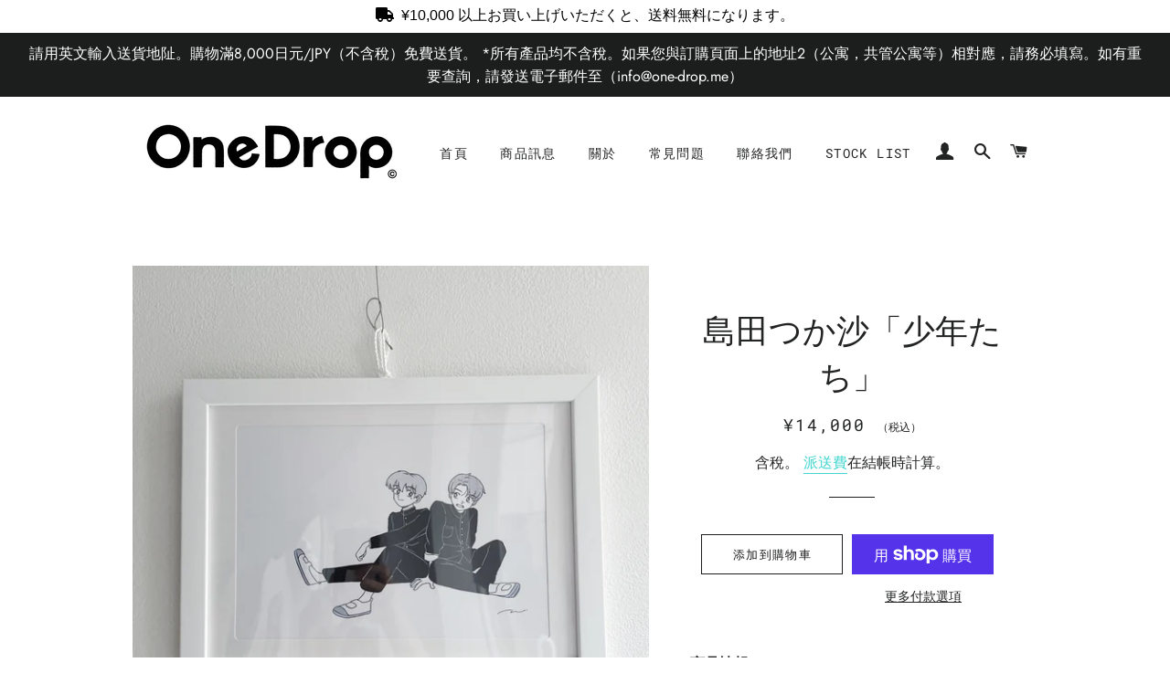

--- FILE ---
content_type: text/html; charset=utf-8
request_url: https://one-drop.me/zh/products/%E5%B3%B6%E7%94%B0%E3%81%A4%E3%81%8B%E6%B2%99-%E4%BB%8A%E6%97%A5%E3%81%AF%E5%BE%A1%E7%B2%A7%E3%81%97-%E3%81%AE%E3%82%B3%E3%83%94%E3%83%BC
body_size: 38841
content:
<!doctype html>
<html class="no-js" lang="zh-TW">
<head>

  <!-- Basic page needs ================================================== -->
  <meta charset="utf-8">
  <meta http-equiv="X-UA-Compatible" content="IE=edge,chrome=1">

  
    <link rel="shortcut icon" href="//one-drop.me/cdn/shop/files/favicon_onedrop_32x32.png?v=1613567442" type="image/png" />
  

  <!-- Title and description ================================================== -->
  <title>
  島田つか沙「少年たち」 &ndash; One Drop（ワンドロップ）
  </title>

  
  <meta name="description" content="商品情報 ナウい！島田つか沙展で販売されていた作品（直筆サイン入り）です。 作品名：「少年たち」※額付き  サイズ：A4額装（額外寸242×329mm）   クリエイター 島田つか沙 Illustrator日本大学芸術学部彫刻コースを卒業後、フリーランスイラストレーターとして活動を開始。昭和レトロでノスタルジックなアニメ調の絵を描く。静岡県在住。 素材 ・A4額装（額外寸242×329mm）  ">
  

  <!-- Helpers ================================================== -->
  <!-- /snippets/social-meta-tags.liquid -->




<meta property="og:site_name" content="One Drop（ワンドロップ）">
<meta property="og:url" content="https://one-drop.me/zh/products/%e5%b3%b6%e7%94%b0%e3%81%a4%e3%81%8b%e6%b2%99-%e4%bb%8a%e6%97%a5%e3%81%af%e5%be%a1%e7%b2%a7%e3%81%97-%e3%81%ae%e3%82%b3%e3%83%94%e3%83%bc">
<meta property="og:title" content="島田つか沙「少年たち」">
<meta property="og:type" content="product">
<meta property="og:description" content="商品情報 ナウい！島田つか沙展で販売されていた作品（直筆サイン入り）です。 作品名：「少年たち」※額付き  サイズ：A4額装（額外寸242×329mm）   クリエイター 島田つか沙 Illustrator日本大学芸術学部彫刻コースを卒業後、フリーランスイラストレーターとして活動を開始。昭和レトロでノスタルジックなアニメ調の絵を描く。静岡県在住。 素材 ・A4額装（額外寸242×329mm）  ">

  <meta property="og:price:amount" content="14,000">
  <meta property="og:price:currency" content="JPY">

<meta property="og:image" content="http://one-drop.me/cdn/shop/products/790FC007-191C-4D9E-8ED3-C9F02F568DC1_1200x1200.jpg?v=1661679749"><meta property="og:image" content="http://one-drop.me/cdn/shop/products/B0EC4031-E72C-4EB8-B7E1-E739835196BB_1200x1200.jpg?v=1661679749">
<meta property="og:image:secure_url" content="https://one-drop.me/cdn/shop/products/790FC007-191C-4D9E-8ED3-C9F02F568DC1_1200x1200.jpg?v=1661679749"><meta property="og:image:secure_url" content="https://one-drop.me/cdn/shop/products/B0EC4031-E72C-4EB8-B7E1-E739835196BB_1200x1200.jpg?v=1661679749">


  <meta name="twitter:site" content="@officialonedrop">

<meta name="twitter:card" content="summary_large_image">
<meta name="twitter:title" content="島田つか沙「少年たち」">
<meta name="twitter:description" content="商品情報 ナウい！島田つか沙展で販売されていた作品（直筆サイン入り）です。 作品名：「少年たち」※額付き  サイズ：A4額装（額外寸242×329mm）   クリエイター 島田つか沙 Illustrator日本大学芸術学部彫刻コースを卒業後、フリーランスイラストレーターとして活動を開始。昭和レトロでノスタルジックなアニメ調の絵を描く。静岡県在住。 素材 ・A4額装（額外寸242×329mm）  ">

  <link rel="canonical" href="https://one-drop.me/zh/products/%e5%b3%b6%e7%94%b0%e3%81%a4%e3%81%8b%e6%b2%99-%e4%bb%8a%e6%97%a5%e3%81%af%e5%be%a1%e7%b2%a7%e3%81%97-%e3%81%ae%e3%82%b3%e3%83%94%e3%83%bc">
  <meta name="viewport" content="width=device-width,initial-scale=1,shrink-to-fit=no">
  <meta name="theme-color" content="#1c1d1d">

  <!-- CSS ================================================== -->
  <link href="//one-drop.me/cdn/shop/t/2/assets/timber.scss.css?v=127277257891149998381763286528" rel="stylesheet" type="text/css" media="all" />
  <link href="//one-drop.me/cdn/shop/t/2/assets/theme.scss.css?v=147455120840047064241763286528" rel="stylesheet" type="text/css" media="all" />

  <!-- Sections ================================================== -->
  <script>
    window.theme = window.theme || {};
    theme.strings = {
      zoomClose: "關閉（Esc）",
      zoomPrev: "左箭頭鍵",
      zoomNext: "下一步（向右箭頭鍵）",
      moneyFormat: "¥{{amount_no_decimals}}",
      addressError: "查找地址時出錯",
      addressNoResults: "找不到地址",
      addressQueryLimit: "超過了Google API使用限制。\u003ca href=\"https:\/\/developers.google.com\/maps\/premium\/usage-limits\"\u003e保費計劃\u003c\/a\u003e請考慮升級到。",
      authError: "我在驗證您的Google Maps帳戶時遇到問題。",
      cartEmpty: "購物車中沒有物品。",
      cartCookie: "啟用Cookie以使用購物車",
      cartSavings: "[savings]已保存"
    };
    theme.settings = {
      cartType: "drawer",
      gridType: "collage"
    };
  </script>

  <script src="//one-drop.me/cdn/shop/t/2/assets/jquery-2.2.3.min.js?v=58211863146907186831555466519" type="text/javascript"></script>

  <script src="//one-drop.me/cdn/shop/t/2/assets/lazysizes.min.js?v=37531750901115495291555466519" async="async"></script>

  <script src="//one-drop.me/cdn/shop/t/2/assets/theme.js?v=139510961677615107691555466525" defer="defer"></script>

  <!-- Header hook for plugins ================================================== -->
  <script>window.performance && window.performance.mark && window.performance.mark('shopify.content_for_header.start');</script><meta name="google-site-verification" content="praWekJXGifO2-FhJ1cZuj20WDp1bLRPLiw9aN02yFk">
<meta id="shopify-digital-wallet" name="shopify-digital-wallet" content="/2753527843/digital_wallets/dialog">
<meta name="shopify-checkout-api-token" content="c08f12e68f566499d3e411721a5be147">
<link rel="alternate" hreflang="x-default" href="https://one-drop.me/products/%E5%B3%B6%E7%94%B0%E3%81%A4%E3%81%8B%E6%B2%99-%E4%BB%8A%E6%97%A5%E3%81%AF%E5%BE%A1%E7%B2%A7%E3%81%97-%E3%81%AE%E3%82%B3%E3%83%94%E3%83%BC">
<link rel="alternate" hreflang="ja" href="https://one-drop.me/products/%E5%B3%B6%E7%94%B0%E3%81%A4%E3%81%8B%E6%B2%99-%E4%BB%8A%E6%97%A5%E3%81%AF%E5%BE%A1%E7%B2%A7%E3%81%97-%E3%81%AE%E3%82%B3%E3%83%94%E3%83%BC">
<link rel="alternate" hreflang="zh-Hant" href="https://one-drop.me/zh/products/%E5%B3%B6%E7%94%B0%E3%81%A4%E3%81%8B%E6%B2%99-%E4%BB%8A%E6%97%A5%E3%81%AF%E5%BE%A1%E7%B2%A7%E3%81%97-%E3%81%AE%E3%82%B3%E3%83%94%E3%83%BC">
<link rel="alternate" hreflang="en" href="https://one-drop.me/en/products/%E5%B3%B6%E7%94%B0%E3%81%A4%E3%81%8B%E6%B2%99-%E4%BB%8A%E6%97%A5%E3%81%AF%E5%BE%A1%E7%B2%A7%E3%81%97-%E3%81%AE%E3%82%B3%E3%83%94%E3%83%BC">
<link rel="alternate" hreflang="zh-Hant-TW" href="https://one-drop.me/zh-tw/products/%E5%B3%B6%E7%94%B0%E3%81%A4%E3%81%8B%E6%B2%99-%E4%BB%8A%E6%97%A5%E3%81%AF%E5%BE%A1%E7%B2%A7%E3%81%97-%E3%81%AE%E3%82%B3%E3%83%94%E3%83%BC">
<link rel="alternate" hreflang="zh-Hant-AC" href="https://one-drop.me/zh/products/%E5%B3%B6%E7%94%B0%E3%81%A4%E3%81%8B%E6%B2%99-%E4%BB%8A%E6%97%A5%E3%81%AF%E5%BE%A1%E7%B2%A7%E3%81%97-%E3%81%AE%E3%82%B3%E3%83%94%E3%83%BC">
<link rel="alternate" hreflang="zh-Hant-AD" href="https://one-drop.me/zh/products/%E5%B3%B6%E7%94%B0%E3%81%A4%E3%81%8B%E6%B2%99-%E4%BB%8A%E6%97%A5%E3%81%AF%E5%BE%A1%E7%B2%A7%E3%81%97-%E3%81%AE%E3%82%B3%E3%83%94%E3%83%BC">
<link rel="alternate" hreflang="zh-Hant-AE" href="https://one-drop.me/zh/products/%E5%B3%B6%E7%94%B0%E3%81%A4%E3%81%8B%E6%B2%99-%E4%BB%8A%E6%97%A5%E3%81%AF%E5%BE%A1%E7%B2%A7%E3%81%97-%E3%81%AE%E3%82%B3%E3%83%94%E3%83%BC">
<link rel="alternate" hreflang="zh-Hant-AF" href="https://one-drop.me/zh/products/%E5%B3%B6%E7%94%B0%E3%81%A4%E3%81%8B%E6%B2%99-%E4%BB%8A%E6%97%A5%E3%81%AF%E5%BE%A1%E7%B2%A7%E3%81%97-%E3%81%AE%E3%82%B3%E3%83%94%E3%83%BC">
<link rel="alternate" hreflang="zh-Hant-AG" href="https://one-drop.me/zh/products/%E5%B3%B6%E7%94%B0%E3%81%A4%E3%81%8B%E6%B2%99-%E4%BB%8A%E6%97%A5%E3%81%AF%E5%BE%A1%E7%B2%A7%E3%81%97-%E3%81%AE%E3%82%B3%E3%83%94%E3%83%BC">
<link rel="alternate" hreflang="zh-Hant-AI" href="https://one-drop.me/zh/products/%E5%B3%B6%E7%94%B0%E3%81%A4%E3%81%8B%E6%B2%99-%E4%BB%8A%E6%97%A5%E3%81%AF%E5%BE%A1%E7%B2%A7%E3%81%97-%E3%81%AE%E3%82%B3%E3%83%94%E3%83%BC">
<link rel="alternate" hreflang="zh-Hant-AL" href="https://one-drop.me/zh/products/%E5%B3%B6%E7%94%B0%E3%81%A4%E3%81%8B%E6%B2%99-%E4%BB%8A%E6%97%A5%E3%81%AF%E5%BE%A1%E7%B2%A7%E3%81%97-%E3%81%AE%E3%82%B3%E3%83%94%E3%83%BC">
<link rel="alternate" hreflang="zh-Hant-AM" href="https://one-drop.me/zh/products/%E5%B3%B6%E7%94%B0%E3%81%A4%E3%81%8B%E6%B2%99-%E4%BB%8A%E6%97%A5%E3%81%AF%E5%BE%A1%E7%B2%A7%E3%81%97-%E3%81%AE%E3%82%B3%E3%83%94%E3%83%BC">
<link rel="alternate" hreflang="zh-Hant-AO" href="https://one-drop.me/zh/products/%E5%B3%B6%E7%94%B0%E3%81%A4%E3%81%8B%E6%B2%99-%E4%BB%8A%E6%97%A5%E3%81%AF%E5%BE%A1%E7%B2%A7%E3%81%97-%E3%81%AE%E3%82%B3%E3%83%94%E3%83%BC">
<link rel="alternate" hreflang="zh-Hant-AR" href="https://one-drop.me/zh/products/%E5%B3%B6%E7%94%B0%E3%81%A4%E3%81%8B%E6%B2%99-%E4%BB%8A%E6%97%A5%E3%81%AF%E5%BE%A1%E7%B2%A7%E3%81%97-%E3%81%AE%E3%82%B3%E3%83%94%E3%83%BC">
<link rel="alternate" hreflang="zh-Hant-AT" href="https://one-drop.me/zh/products/%E5%B3%B6%E7%94%B0%E3%81%A4%E3%81%8B%E6%B2%99-%E4%BB%8A%E6%97%A5%E3%81%AF%E5%BE%A1%E7%B2%A7%E3%81%97-%E3%81%AE%E3%82%B3%E3%83%94%E3%83%BC">
<link rel="alternate" hreflang="zh-Hant-AU" href="https://one-drop.me/zh/products/%E5%B3%B6%E7%94%B0%E3%81%A4%E3%81%8B%E6%B2%99-%E4%BB%8A%E6%97%A5%E3%81%AF%E5%BE%A1%E7%B2%A7%E3%81%97-%E3%81%AE%E3%82%B3%E3%83%94%E3%83%BC">
<link rel="alternate" hreflang="zh-Hant-AW" href="https://one-drop.me/zh/products/%E5%B3%B6%E7%94%B0%E3%81%A4%E3%81%8B%E6%B2%99-%E4%BB%8A%E6%97%A5%E3%81%AF%E5%BE%A1%E7%B2%A7%E3%81%97-%E3%81%AE%E3%82%B3%E3%83%94%E3%83%BC">
<link rel="alternate" hreflang="zh-Hant-AX" href="https://one-drop.me/zh/products/%E5%B3%B6%E7%94%B0%E3%81%A4%E3%81%8B%E6%B2%99-%E4%BB%8A%E6%97%A5%E3%81%AF%E5%BE%A1%E7%B2%A7%E3%81%97-%E3%81%AE%E3%82%B3%E3%83%94%E3%83%BC">
<link rel="alternate" hreflang="zh-Hant-AZ" href="https://one-drop.me/zh/products/%E5%B3%B6%E7%94%B0%E3%81%A4%E3%81%8B%E6%B2%99-%E4%BB%8A%E6%97%A5%E3%81%AF%E5%BE%A1%E7%B2%A7%E3%81%97-%E3%81%AE%E3%82%B3%E3%83%94%E3%83%BC">
<link rel="alternate" hreflang="zh-Hant-BA" href="https://one-drop.me/zh/products/%E5%B3%B6%E7%94%B0%E3%81%A4%E3%81%8B%E6%B2%99-%E4%BB%8A%E6%97%A5%E3%81%AF%E5%BE%A1%E7%B2%A7%E3%81%97-%E3%81%AE%E3%82%B3%E3%83%94%E3%83%BC">
<link rel="alternate" hreflang="zh-Hant-BB" href="https://one-drop.me/zh/products/%E5%B3%B6%E7%94%B0%E3%81%A4%E3%81%8B%E6%B2%99-%E4%BB%8A%E6%97%A5%E3%81%AF%E5%BE%A1%E7%B2%A7%E3%81%97-%E3%81%AE%E3%82%B3%E3%83%94%E3%83%BC">
<link rel="alternate" hreflang="zh-Hant-BD" href="https://one-drop.me/zh/products/%E5%B3%B6%E7%94%B0%E3%81%A4%E3%81%8B%E6%B2%99-%E4%BB%8A%E6%97%A5%E3%81%AF%E5%BE%A1%E7%B2%A7%E3%81%97-%E3%81%AE%E3%82%B3%E3%83%94%E3%83%BC">
<link rel="alternate" hreflang="zh-Hant-BE" href="https://one-drop.me/zh/products/%E5%B3%B6%E7%94%B0%E3%81%A4%E3%81%8B%E6%B2%99-%E4%BB%8A%E6%97%A5%E3%81%AF%E5%BE%A1%E7%B2%A7%E3%81%97-%E3%81%AE%E3%82%B3%E3%83%94%E3%83%BC">
<link rel="alternate" hreflang="zh-Hant-BF" href="https://one-drop.me/zh/products/%E5%B3%B6%E7%94%B0%E3%81%A4%E3%81%8B%E6%B2%99-%E4%BB%8A%E6%97%A5%E3%81%AF%E5%BE%A1%E7%B2%A7%E3%81%97-%E3%81%AE%E3%82%B3%E3%83%94%E3%83%BC">
<link rel="alternate" hreflang="zh-Hant-BG" href="https://one-drop.me/zh/products/%E5%B3%B6%E7%94%B0%E3%81%A4%E3%81%8B%E6%B2%99-%E4%BB%8A%E6%97%A5%E3%81%AF%E5%BE%A1%E7%B2%A7%E3%81%97-%E3%81%AE%E3%82%B3%E3%83%94%E3%83%BC">
<link rel="alternate" hreflang="zh-Hant-BH" href="https://one-drop.me/zh/products/%E5%B3%B6%E7%94%B0%E3%81%A4%E3%81%8B%E6%B2%99-%E4%BB%8A%E6%97%A5%E3%81%AF%E5%BE%A1%E7%B2%A7%E3%81%97-%E3%81%AE%E3%82%B3%E3%83%94%E3%83%BC">
<link rel="alternate" hreflang="zh-Hant-BI" href="https://one-drop.me/zh/products/%E5%B3%B6%E7%94%B0%E3%81%A4%E3%81%8B%E6%B2%99-%E4%BB%8A%E6%97%A5%E3%81%AF%E5%BE%A1%E7%B2%A7%E3%81%97-%E3%81%AE%E3%82%B3%E3%83%94%E3%83%BC">
<link rel="alternate" hreflang="zh-Hant-BJ" href="https://one-drop.me/zh/products/%E5%B3%B6%E7%94%B0%E3%81%A4%E3%81%8B%E6%B2%99-%E4%BB%8A%E6%97%A5%E3%81%AF%E5%BE%A1%E7%B2%A7%E3%81%97-%E3%81%AE%E3%82%B3%E3%83%94%E3%83%BC">
<link rel="alternate" hreflang="zh-Hant-BL" href="https://one-drop.me/zh/products/%E5%B3%B6%E7%94%B0%E3%81%A4%E3%81%8B%E6%B2%99-%E4%BB%8A%E6%97%A5%E3%81%AF%E5%BE%A1%E7%B2%A7%E3%81%97-%E3%81%AE%E3%82%B3%E3%83%94%E3%83%BC">
<link rel="alternate" hreflang="zh-Hant-BM" href="https://one-drop.me/zh/products/%E5%B3%B6%E7%94%B0%E3%81%A4%E3%81%8B%E6%B2%99-%E4%BB%8A%E6%97%A5%E3%81%AF%E5%BE%A1%E7%B2%A7%E3%81%97-%E3%81%AE%E3%82%B3%E3%83%94%E3%83%BC">
<link rel="alternate" hreflang="zh-Hant-BN" href="https://one-drop.me/zh/products/%E5%B3%B6%E7%94%B0%E3%81%A4%E3%81%8B%E6%B2%99-%E4%BB%8A%E6%97%A5%E3%81%AF%E5%BE%A1%E7%B2%A7%E3%81%97-%E3%81%AE%E3%82%B3%E3%83%94%E3%83%BC">
<link rel="alternate" hreflang="zh-Hant-BO" href="https://one-drop.me/zh/products/%E5%B3%B6%E7%94%B0%E3%81%A4%E3%81%8B%E6%B2%99-%E4%BB%8A%E6%97%A5%E3%81%AF%E5%BE%A1%E7%B2%A7%E3%81%97-%E3%81%AE%E3%82%B3%E3%83%94%E3%83%BC">
<link rel="alternate" hreflang="zh-Hant-BQ" href="https://one-drop.me/zh/products/%E5%B3%B6%E7%94%B0%E3%81%A4%E3%81%8B%E6%B2%99-%E4%BB%8A%E6%97%A5%E3%81%AF%E5%BE%A1%E7%B2%A7%E3%81%97-%E3%81%AE%E3%82%B3%E3%83%94%E3%83%BC">
<link rel="alternate" hreflang="zh-Hant-BR" href="https://one-drop.me/zh/products/%E5%B3%B6%E7%94%B0%E3%81%A4%E3%81%8B%E6%B2%99-%E4%BB%8A%E6%97%A5%E3%81%AF%E5%BE%A1%E7%B2%A7%E3%81%97-%E3%81%AE%E3%82%B3%E3%83%94%E3%83%BC">
<link rel="alternate" hreflang="zh-Hant-BS" href="https://one-drop.me/zh/products/%E5%B3%B6%E7%94%B0%E3%81%A4%E3%81%8B%E6%B2%99-%E4%BB%8A%E6%97%A5%E3%81%AF%E5%BE%A1%E7%B2%A7%E3%81%97-%E3%81%AE%E3%82%B3%E3%83%94%E3%83%BC">
<link rel="alternate" hreflang="zh-Hant-BT" href="https://one-drop.me/zh/products/%E5%B3%B6%E7%94%B0%E3%81%A4%E3%81%8B%E6%B2%99-%E4%BB%8A%E6%97%A5%E3%81%AF%E5%BE%A1%E7%B2%A7%E3%81%97-%E3%81%AE%E3%82%B3%E3%83%94%E3%83%BC">
<link rel="alternate" hreflang="zh-Hant-BW" href="https://one-drop.me/zh/products/%E5%B3%B6%E7%94%B0%E3%81%A4%E3%81%8B%E6%B2%99-%E4%BB%8A%E6%97%A5%E3%81%AF%E5%BE%A1%E7%B2%A7%E3%81%97-%E3%81%AE%E3%82%B3%E3%83%94%E3%83%BC">
<link rel="alternate" hreflang="zh-Hant-BY" href="https://one-drop.me/zh/products/%E5%B3%B6%E7%94%B0%E3%81%A4%E3%81%8B%E6%B2%99-%E4%BB%8A%E6%97%A5%E3%81%AF%E5%BE%A1%E7%B2%A7%E3%81%97-%E3%81%AE%E3%82%B3%E3%83%94%E3%83%BC">
<link rel="alternate" hreflang="zh-Hant-BZ" href="https://one-drop.me/zh/products/%E5%B3%B6%E7%94%B0%E3%81%A4%E3%81%8B%E6%B2%99-%E4%BB%8A%E6%97%A5%E3%81%AF%E5%BE%A1%E7%B2%A7%E3%81%97-%E3%81%AE%E3%82%B3%E3%83%94%E3%83%BC">
<link rel="alternate" hreflang="zh-Hant-CA" href="https://one-drop.me/zh/products/%E5%B3%B6%E7%94%B0%E3%81%A4%E3%81%8B%E6%B2%99-%E4%BB%8A%E6%97%A5%E3%81%AF%E5%BE%A1%E7%B2%A7%E3%81%97-%E3%81%AE%E3%82%B3%E3%83%94%E3%83%BC">
<link rel="alternate" hreflang="zh-Hant-CC" href="https://one-drop.me/zh/products/%E5%B3%B6%E7%94%B0%E3%81%A4%E3%81%8B%E6%B2%99-%E4%BB%8A%E6%97%A5%E3%81%AF%E5%BE%A1%E7%B2%A7%E3%81%97-%E3%81%AE%E3%82%B3%E3%83%94%E3%83%BC">
<link rel="alternate" hreflang="zh-Hant-CD" href="https://one-drop.me/zh/products/%E5%B3%B6%E7%94%B0%E3%81%A4%E3%81%8B%E6%B2%99-%E4%BB%8A%E6%97%A5%E3%81%AF%E5%BE%A1%E7%B2%A7%E3%81%97-%E3%81%AE%E3%82%B3%E3%83%94%E3%83%BC">
<link rel="alternate" hreflang="zh-Hant-CF" href="https://one-drop.me/zh/products/%E5%B3%B6%E7%94%B0%E3%81%A4%E3%81%8B%E6%B2%99-%E4%BB%8A%E6%97%A5%E3%81%AF%E5%BE%A1%E7%B2%A7%E3%81%97-%E3%81%AE%E3%82%B3%E3%83%94%E3%83%BC">
<link rel="alternate" hreflang="zh-Hant-CG" href="https://one-drop.me/zh/products/%E5%B3%B6%E7%94%B0%E3%81%A4%E3%81%8B%E6%B2%99-%E4%BB%8A%E6%97%A5%E3%81%AF%E5%BE%A1%E7%B2%A7%E3%81%97-%E3%81%AE%E3%82%B3%E3%83%94%E3%83%BC">
<link rel="alternate" hreflang="zh-Hant-CH" href="https://one-drop.me/zh/products/%E5%B3%B6%E7%94%B0%E3%81%A4%E3%81%8B%E6%B2%99-%E4%BB%8A%E6%97%A5%E3%81%AF%E5%BE%A1%E7%B2%A7%E3%81%97-%E3%81%AE%E3%82%B3%E3%83%94%E3%83%BC">
<link rel="alternate" hreflang="zh-Hant-CI" href="https://one-drop.me/zh/products/%E5%B3%B6%E7%94%B0%E3%81%A4%E3%81%8B%E6%B2%99-%E4%BB%8A%E6%97%A5%E3%81%AF%E5%BE%A1%E7%B2%A7%E3%81%97-%E3%81%AE%E3%82%B3%E3%83%94%E3%83%BC">
<link rel="alternate" hreflang="zh-Hant-CK" href="https://one-drop.me/zh/products/%E5%B3%B6%E7%94%B0%E3%81%A4%E3%81%8B%E6%B2%99-%E4%BB%8A%E6%97%A5%E3%81%AF%E5%BE%A1%E7%B2%A7%E3%81%97-%E3%81%AE%E3%82%B3%E3%83%94%E3%83%BC">
<link rel="alternate" hreflang="zh-Hant-CL" href="https://one-drop.me/zh/products/%E5%B3%B6%E7%94%B0%E3%81%A4%E3%81%8B%E6%B2%99-%E4%BB%8A%E6%97%A5%E3%81%AF%E5%BE%A1%E7%B2%A7%E3%81%97-%E3%81%AE%E3%82%B3%E3%83%94%E3%83%BC">
<link rel="alternate" hreflang="zh-Hant-CM" href="https://one-drop.me/zh/products/%E5%B3%B6%E7%94%B0%E3%81%A4%E3%81%8B%E6%B2%99-%E4%BB%8A%E6%97%A5%E3%81%AF%E5%BE%A1%E7%B2%A7%E3%81%97-%E3%81%AE%E3%82%B3%E3%83%94%E3%83%BC">
<link rel="alternate" hreflang="zh-Hant-CN" href="https://one-drop.me/zh/products/%E5%B3%B6%E7%94%B0%E3%81%A4%E3%81%8B%E6%B2%99-%E4%BB%8A%E6%97%A5%E3%81%AF%E5%BE%A1%E7%B2%A7%E3%81%97-%E3%81%AE%E3%82%B3%E3%83%94%E3%83%BC">
<link rel="alternate" hreflang="zh-Hant-CO" href="https://one-drop.me/zh/products/%E5%B3%B6%E7%94%B0%E3%81%A4%E3%81%8B%E6%B2%99-%E4%BB%8A%E6%97%A5%E3%81%AF%E5%BE%A1%E7%B2%A7%E3%81%97-%E3%81%AE%E3%82%B3%E3%83%94%E3%83%BC">
<link rel="alternate" hreflang="zh-Hant-CR" href="https://one-drop.me/zh/products/%E5%B3%B6%E7%94%B0%E3%81%A4%E3%81%8B%E6%B2%99-%E4%BB%8A%E6%97%A5%E3%81%AF%E5%BE%A1%E7%B2%A7%E3%81%97-%E3%81%AE%E3%82%B3%E3%83%94%E3%83%BC">
<link rel="alternate" hreflang="zh-Hant-CV" href="https://one-drop.me/zh/products/%E5%B3%B6%E7%94%B0%E3%81%A4%E3%81%8B%E6%B2%99-%E4%BB%8A%E6%97%A5%E3%81%AF%E5%BE%A1%E7%B2%A7%E3%81%97-%E3%81%AE%E3%82%B3%E3%83%94%E3%83%BC">
<link rel="alternate" hreflang="zh-Hant-CW" href="https://one-drop.me/zh/products/%E5%B3%B6%E7%94%B0%E3%81%A4%E3%81%8B%E6%B2%99-%E4%BB%8A%E6%97%A5%E3%81%AF%E5%BE%A1%E7%B2%A7%E3%81%97-%E3%81%AE%E3%82%B3%E3%83%94%E3%83%BC">
<link rel="alternate" hreflang="zh-Hant-CX" href="https://one-drop.me/zh/products/%E5%B3%B6%E7%94%B0%E3%81%A4%E3%81%8B%E6%B2%99-%E4%BB%8A%E6%97%A5%E3%81%AF%E5%BE%A1%E7%B2%A7%E3%81%97-%E3%81%AE%E3%82%B3%E3%83%94%E3%83%BC">
<link rel="alternate" hreflang="zh-Hant-CY" href="https://one-drop.me/zh/products/%E5%B3%B6%E7%94%B0%E3%81%A4%E3%81%8B%E6%B2%99-%E4%BB%8A%E6%97%A5%E3%81%AF%E5%BE%A1%E7%B2%A7%E3%81%97-%E3%81%AE%E3%82%B3%E3%83%94%E3%83%BC">
<link rel="alternate" hreflang="zh-Hant-CZ" href="https://one-drop.me/zh/products/%E5%B3%B6%E7%94%B0%E3%81%A4%E3%81%8B%E6%B2%99-%E4%BB%8A%E6%97%A5%E3%81%AF%E5%BE%A1%E7%B2%A7%E3%81%97-%E3%81%AE%E3%82%B3%E3%83%94%E3%83%BC">
<link rel="alternate" hreflang="zh-Hant-DE" href="https://one-drop.me/zh/products/%E5%B3%B6%E7%94%B0%E3%81%A4%E3%81%8B%E6%B2%99-%E4%BB%8A%E6%97%A5%E3%81%AF%E5%BE%A1%E7%B2%A7%E3%81%97-%E3%81%AE%E3%82%B3%E3%83%94%E3%83%BC">
<link rel="alternate" hreflang="zh-Hant-DJ" href="https://one-drop.me/zh/products/%E5%B3%B6%E7%94%B0%E3%81%A4%E3%81%8B%E6%B2%99-%E4%BB%8A%E6%97%A5%E3%81%AF%E5%BE%A1%E7%B2%A7%E3%81%97-%E3%81%AE%E3%82%B3%E3%83%94%E3%83%BC">
<link rel="alternate" hreflang="zh-Hant-DK" href="https://one-drop.me/zh/products/%E5%B3%B6%E7%94%B0%E3%81%A4%E3%81%8B%E6%B2%99-%E4%BB%8A%E6%97%A5%E3%81%AF%E5%BE%A1%E7%B2%A7%E3%81%97-%E3%81%AE%E3%82%B3%E3%83%94%E3%83%BC">
<link rel="alternate" hreflang="zh-Hant-DM" href="https://one-drop.me/zh/products/%E5%B3%B6%E7%94%B0%E3%81%A4%E3%81%8B%E6%B2%99-%E4%BB%8A%E6%97%A5%E3%81%AF%E5%BE%A1%E7%B2%A7%E3%81%97-%E3%81%AE%E3%82%B3%E3%83%94%E3%83%BC">
<link rel="alternate" hreflang="zh-Hant-DO" href="https://one-drop.me/zh/products/%E5%B3%B6%E7%94%B0%E3%81%A4%E3%81%8B%E6%B2%99-%E4%BB%8A%E6%97%A5%E3%81%AF%E5%BE%A1%E7%B2%A7%E3%81%97-%E3%81%AE%E3%82%B3%E3%83%94%E3%83%BC">
<link rel="alternate" hreflang="zh-Hant-DZ" href="https://one-drop.me/zh/products/%E5%B3%B6%E7%94%B0%E3%81%A4%E3%81%8B%E6%B2%99-%E4%BB%8A%E6%97%A5%E3%81%AF%E5%BE%A1%E7%B2%A7%E3%81%97-%E3%81%AE%E3%82%B3%E3%83%94%E3%83%BC">
<link rel="alternate" hreflang="zh-Hant-EC" href="https://one-drop.me/zh/products/%E5%B3%B6%E7%94%B0%E3%81%A4%E3%81%8B%E6%B2%99-%E4%BB%8A%E6%97%A5%E3%81%AF%E5%BE%A1%E7%B2%A7%E3%81%97-%E3%81%AE%E3%82%B3%E3%83%94%E3%83%BC">
<link rel="alternate" hreflang="zh-Hant-EE" href="https://one-drop.me/zh/products/%E5%B3%B6%E7%94%B0%E3%81%A4%E3%81%8B%E6%B2%99-%E4%BB%8A%E6%97%A5%E3%81%AF%E5%BE%A1%E7%B2%A7%E3%81%97-%E3%81%AE%E3%82%B3%E3%83%94%E3%83%BC">
<link rel="alternate" hreflang="zh-Hant-EG" href="https://one-drop.me/zh/products/%E5%B3%B6%E7%94%B0%E3%81%A4%E3%81%8B%E6%B2%99-%E4%BB%8A%E6%97%A5%E3%81%AF%E5%BE%A1%E7%B2%A7%E3%81%97-%E3%81%AE%E3%82%B3%E3%83%94%E3%83%BC">
<link rel="alternate" hreflang="zh-Hant-EH" href="https://one-drop.me/zh/products/%E5%B3%B6%E7%94%B0%E3%81%A4%E3%81%8B%E6%B2%99-%E4%BB%8A%E6%97%A5%E3%81%AF%E5%BE%A1%E7%B2%A7%E3%81%97-%E3%81%AE%E3%82%B3%E3%83%94%E3%83%BC">
<link rel="alternate" hreflang="zh-Hant-ER" href="https://one-drop.me/zh/products/%E5%B3%B6%E7%94%B0%E3%81%A4%E3%81%8B%E6%B2%99-%E4%BB%8A%E6%97%A5%E3%81%AF%E5%BE%A1%E7%B2%A7%E3%81%97-%E3%81%AE%E3%82%B3%E3%83%94%E3%83%BC">
<link rel="alternate" hreflang="zh-Hant-ES" href="https://one-drop.me/zh/products/%E5%B3%B6%E7%94%B0%E3%81%A4%E3%81%8B%E6%B2%99-%E4%BB%8A%E6%97%A5%E3%81%AF%E5%BE%A1%E7%B2%A7%E3%81%97-%E3%81%AE%E3%82%B3%E3%83%94%E3%83%BC">
<link rel="alternate" hreflang="zh-Hant-ET" href="https://one-drop.me/zh/products/%E5%B3%B6%E7%94%B0%E3%81%A4%E3%81%8B%E6%B2%99-%E4%BB%8A%E6%97%A5%E3%81%AF%E5%BE%A1%E7%B2%A7%E3%81%97-%E3%81%AE%E3%82%B3%E3%83%94%E3%83%BC">
<link rel="alternate" hreflang="zh-Hant-FI" href="https://one-drop.me/zh/products/%E5%B3%B6%E7%94%B0%E3%81%A4%E3%81%8B%E6%B2%99-%E4%BB%8A%E6%97%A5%E3%81%AF%E5%BE%A1%E7%B2%A7%E3%81%97-%E3%81%AE%E3%82%B3%E3%83%94%E3%83%BC">
<link rel="alternate" hreflang="zh-Hant-FJ" href="https://one-drop.me/zh/products/%E5%B3%B6%E7%94%B0%E3%81%A4%E3%81%8B%E6%B2%99-%E4%BB%8A%E6%97%A5%E3%81%AF%E5%BE%A1%E7%B2%A7%E3%81%97-%E3%81%AE%E3%82%B3%E3%83%94%E3%83%BC">
<link rel="alternate" hreflang="zh-Hant-FK" href="https://one-drop.me/zh/products/%E5%B3%B6%E7%94%B0%E3%81%A4%E3%81%8B%E6%B2%99-%E4%BB%8A%E6%97%A5%E3%81%AF%E5%BE%A1%E7%B2%A7%E3%81%97-%E3%81%AE%E3%82%B3%E3%83%94%E3%83%BC">
<link rel="alternate" hreflang="zh-Hant-FO" href="https://one-drop.me/zh/products/%E5%B3%B6%E7%94%B0%E3%81%A4%E3%81%8B%E6%B2%99-%E4%BB%8A%E6%97%A5%E3%81%AF%E5%BE%A1%E7%B2%A7%E3%81%97-%E3%81%AE%E3%82%B3%E3%83%94%E3%83%BC">
<link rel="alternate" hreflang="zh-Hant-FR" href="https://one-drop.me/zh/products/%E5%B3%B6%E7%94%B0%E3%81%A4%E3%81%8B%E6%B2%99-%E4%BB%8A%E6%97%A5%E3%81%AF%E5%BE%A1%E7%B2%A7%E3%81%97-%E3%81%AE%E3%82%B3%E3%83%94%E3%83%BC">
<link rel="alternate" hreflang="zh-Hant-GA" href="https://one-drop.me/zh/products/%E5%B3%B6%E7%94%B0%E3%81%A4%E3%81%8B%E6%B2%99-%E4%BB%8A%E6%97%A5%E3%81%AF%E5%BE%A1%E7%B2%A7%E3%81%97-%E3%81%AE%E3%82%B3%E3%83%94%E3%83%BC">
<link rel="alternate" hreflang="zh-Hant-GB" href="https://one-drop.me/zh/products/%E5%B3%B6%E7%94%B0%E3%81%A4%E3%81%8B%E6%B2%99-%E4%BB%8A%E6%97%A5%E3%81%AF%E5%BE%A1%E7%B2%A7%E3%81%97-%E3%81%AE%E3%82%B3%E3%83%94%E3%83%BC">
<link rel="alternate" hreflang="zh-Hant-GD" href="https://one-drop.me/zh/products/%E5%B3%B6%E7%94%B0%E3%81%A4%E3%81%8B%E6%B2%99-%E4%BB%8A%E6%97%A5%E3%81%AF%E5%BE%A1%E7%B2%A7%E3%81%97-%E3%81%AE%E3%82%B3%E3%83%94%E3%83%BC">
<link rel="alternate" hreflang="zh-Hant-GE" href="https://one-drop.me/zh/products/%E5%B3%B6%E7%94%B0%E3%81%A4%E3%81%8B%E6%B2%99-%E4%BB%8A%E6%97%A5%E3%81%AF%E5%BE%A1%E7%B2%A7%E3%81%97-%E3%81%AE%E3%82%B3%E3%83%94%E3%83%BC">
<link rel="alternate" hreflang="zh-Hant-GF" href="https://one-drop.me/zh/products/%E5%B3%B6%E7%94%B0%E3%81%A4%E3%81%8B%E6%B2%99-%E4%BB%8A%E6%97%A5%E3%81%AF%E5%BE%A1%E7%B2%A7%E3%81%97-%E3%81%AE%E3%82%B3%E3%83%94%E3%83%BC">
<link rel="alternate" hreflang="zh-Hant-GG" href="https://one-drop.me/zh/products/%E5%B3%B6%E7%94%B0%E3%81%A4%E3%81%8B%E6%B2%99-%E4%BB%8A%E6%97%A5%E3%81%AF%E5%BE%A1%E7%B2%A7%E3%81%97-%E3%81%AE%E3%82%B3%E3%83%94%E3%83%BC">
<link rel="alternate" hreflang="zh-Hant-GH" href="https://one-drop.me/zh/products/%E5%B3%B6%E7%94%B0%E3%81%A4%E3%81%8B%E6%B2%99-%E4%BB%8A%E6%97%A5%E3%81%AF%E5%BE%A1%E7%B2%A7%E3%81%97-%E3%81%AE%E3%82%B3%E3%83%94%E3%83%BC">
<link rel="alternate" hreflang="zh-Hant-GI" href="https://one-drop.me/zh/products/%E5%B3%B6%E7%94%B0%E3%81%A4%E3%81%8B%E6%B2%99-%E4%BB%8A%E6%97%A5%E3%81%AF%E5%BE%A1%E7%B2%A7%E3%81%97-%E3%81%AE%E3%82%B3%E3%83%94%E3%83%BC">
<link rel="alternate" hreflang="zh-Hant-GL" href="https://one-drop.me/zh/products/%E5%B3%B6%E7%94%B0%E3%81%A4%E3%81%8B%E6%B2%99-%E4%BB%8A%E6%97%A5%E3%81%AF%E5%BE%A1%E7%B2%A7%E3%81%97-%E3%81%AE%E3%82%B3%E3%83%94%E3%83%BC">
<link rel="alternate" hreflang="zh-Hant-GM" href="https://one-drop.me/zh/products/%E5%B3%B6%E7%94%B0%E3%81%A4%E3%81%8B%E6%B2%99-%E4%BB%8A%E6%97%A5%E3%81%AF%E5%BE%A1%E7%B2%A7%E3%81%97-%E3%81%AE%E3%82%B3%E3%83%94%E3%83%BC">
<link rel="alternate" hreflang="zh-Hant-GN" href="https://one-drop.me/zh/products/%E5%B3%B6%E7%94%B0%E3%81%A4%E3%81%8B%E6%B2%99-%E4%BB%8A%E6%97%A5%E3%81%AF%E5%BE%A1%E7%B2%A7%E3%81%97-%E3%81%AE%E3%82%B3%E3%83%94%E3%83%BC">
<link rel="alternate" hreflang="zh-Hant-GP" href="https://one-drop.me/zh/products/%E5%B3%B6%E7%94%B0%E3%81%A4%E3%81%8B%E6%B2%99-%E4%BB%8A%E6%97%A5%E3%81%AF%E5%BE%A1%E7%B2%A7%E3%81%97-%E3%81%AE%E3%82%B3%E3%83%94%E3%83%BC">
<link rel="alternate" hreflang="zh-Hant-GQ" href="https://one-drop.me/zh/products/%E5%B3%B6%E7%94%B0%E3%81%A4%E3%81%8B%E6%B2%99-%E4%BB%8A%E6%97%A5%E3%81%AF%E5%BE%A1%E7%B2%A7%E3%81%97-%E3%81%AE%E3%82%B3%E3%83%94%E3%83%BC">
<link rel="alternate" hreflang="zh-Hant-GR" href="https://one-drop.me/zh/products/%E5%B3%B6%E7%94%B0%E3%81%A4%E3%81%8B%E6%B2%99-%E4%BB%8A%E6%97%A5%E3%81%AF%E5%BE%A1%E7%B2%A7%E3%81%97-%E3%81%AE%E3%82%B3%E3%83%94%E3%83%BC">
<link rel="alternate" hreflang="zh-Hant-GS" href="https://one-drop.me/zh/products/%E5%B3%B6%E7%94%B0%E3%81%A4%E3%81%8B%E6%B2%99-%E4%BB%8A%E6%97%A5%E3%81%AF%E5%BE%A1%E7%B2%A7%E3%81%97-%E3%81%AE%E3%82%B3%E3%83%94%E3%83%BC">
<link rel="alternate" hreflang="zh-Hant-GT" href="https://one-drop.me/zh/products/%E5%B3%B6%E7%94%B0%E3%81%A4%E3%81%8B%E6%B2%99-%E4%BB%8A%E6%97%A5%E3%81%AF%E5%BE%A1%E7%B2%A7%E3%81%97-%E3%81%AE%E3%82%B3%E3%83%94%E3%83%BC">
<link rel="alternate" hreflang="zh-Hant-GW" href="https://one-drop.me/zh/products/%E5%B3%B6%E7%94%B0%E3%81%A4%E3%81%8B%E6%B2%99-%E4%BB%8A%E6%97%A5%E3%81%AF%E5%BE%A1%E7%B2%A7%E3%81%97-%E3%81%AE%E3%82%B3%E3%83%94%E3%83%BC">
<link rel="alternate" hreflang="zh-Hant-GY" href="https://one-drop.me/zh/products/%E5%B3%B6%E7%94%B0%E3%81%A4%E3%81%8B%E6%B2%99-%E4%BB%8A%E6%97%A5%E3%81%AF%E5%BE%A1%E7%B2%A7%E3%81%97-%E3%81%AE%E3%82%B3%E3%83%94%E3%83%BC">
<link rel="alternate" hreflang="zh-Hant-HK" href="https://one-drop.me/zh/products/%E5%B3%B6%E7%94%B0%E3%81%A4%E3%81%8B%E6%B2%99-%E4%BB%8A%E6%97%A5%E3%81%AF%E5%BE%A1%E7%B2%A7%E3%81%97-%E3%81%AE%E3%82%B3%E3%83%94%E3%83%BC">
<link rel="alternate" hreflang="zh-Hant-HN" href="https://one-drop.me/zh/products/%E5%B3%B6%E7%94%B0%E3%81%A4%E3%81%8B%E6%B2%99-%E4%BB%8A%E6%97%A5%E3%81%AF%E5%BE%A1%E7%B2%A7%E3%81%97-%E3%81%AE%E3%82%B3%E3%83%94%E3%83%BC">
<link rel="alternate" hreflang="zh-Hant-HR" href="https://one-drop.me/zh/products/%E5%B3%B6%E7%94%B0%E3%81%A4%E3%81%8B%E6%B2%99-%E4%BB%8A%E6%97%A5%E3%81%AF%E5%BE%A1%E7%B2%A7%E3%81%97-%E3%81%AE%E3%82%B3%E3%83%94%E3%83%BC">
<link rel="alternate" hreflang="zh-Hant-HT" href="https://one-drop.me/zh/products/%E5%B3%B6%E7%94%B0%E3%81%A4%E3%81%8B%E6%B2%99-%E4%BB%8A%E6%97%A5%E3%81%AF%E5%BE%A1%E7%B2%A7%E3%81%97-%E3%81%AE%E3%82%B3%E3%83%94%E3%83%BC">
<link rel="alternate" hreflang="zh-Hant-HU" href="https://one-drop.me/zh/products/%E5%B3%B6%E7%94%B0%E3%81%A4%E3%81%8B%E6%B2%99-%E4%BB%8A%E6%97%A5%E3%81%AF%E5%BE%A1%E7%B2%A7%E3%81%97-%E3%81%AE%E3%82%B3%E3%83%94%E3%83%BC">
<link rel="alternate" hreflang="zh-Hant-ID" href="https://one-drop.me/zh/products/%E5%B3%B6%E7%94%B0%E3%81%A4%E3%81%8B%E6%B2%99-%E4%BB%8A%E6%97%A5%E3%81%AF%E5%BE%A1%E7%B2%A7%E3%81%97-%E3%81%AE%E3%82%B3%E3%83%94%E3%83%BC">
<link rel="alternate" hreflang="zh-Hant-IE" href="https://one-drop.me/zh/products/%E5%B3%B6%E7%94%B0%E3%81%A4%E3%81%8B%E6%B2%99-%E4%BB%8A%E6%97%A5%E3%81%AF%E5%BE%A1%E7%B2%A7%E3%81%97-%E3%81%AE%E3%82%B3%E3%83%94%E3%83%BC">
<link rel="alternate" hreflang="zh-Hant-IL" href="https://one-drop.me/zh/products/%E5%B3%B6%E7%94%B0%E3%81%A4%E3%81%8B%E6%B2%99-%E4%BB%8A%E6%97%A5%E3%81%AF%E5%BE%A1%E7%B2%A7%E3%81%97-%E3%81%AE%E3%82%B3%E3%83%94%E3%83%BC">
<link rel="alternate" hreflang="zh-Hant-IM" href="https://one-drop.me/zh/products/%E5%B3%B6%E7%94%B0%E3%81%A4%E3%81%8B%E6%B2%99-%E4%BB%8A%E6%97%A5%E3%81%AF%E5%BE%A1%E7%B2%A7%E3%81%97-%E3%81%AE%E3%82%B3%E3%83%94%E3%83%BC">
<link rel="alternate" hreflang="zh-Hant-IN" href="https://one-drop.me/zh/products/%E5%B3%B6%E7%94%B0%E3%81%A4%E3%81%8B%E6%B2%99-%E4%BB%8A%E6%97%A5%E3%81%AF%E5%BE%A1%E7%B2%A7%E3%81%97-%E3%81%AE%E3%82%B3%E3%83%94%E3%83%BC">
<link rel="alternate" hreflang="zh-Hant-IO" href="https://one-drop.me/zh/products/%E5%B3%B6%E7%94%B0%E3%81%A4%E3%81%8B%E6%B2%99-%E4%BB%8A%E6%97%A5%E3%81%AF%E5%BE%A1%E7%B2%A7%E3%81%97-%E3%81%AE%E3%82%B3%E3%83%94%E3%83%BC">
<link rel="alternate" hreflang="zh-Hant-IQ" href="https://one-drop.me/zh/products/%E5%B3%B6%E7%94%B0%E3%81%A4%E3%81%8B%E6%B2%99-%E4%BB%8A%E6%97%A5%E3%81%AF%E5%BE%A1%E7%B2%A7%E3%81%97-%E3%81%AE%E3%82%B3%E3%83%94%E3%83%BC">
<link rel="alternate" hreflang="zh-Hant-IS" href="https://one-drop.me/zh/products/%E5%B3%B6%E7%94%B0%E3%81%A4%E3%81%8B%E6%B2%99-%E4%BB%8A%E6%97%A5%E3%81%AF%E5%BE%A1%E7%B2%A7%E3%81%97-%E3%81%AE%E3%82%B3%E3%83%94%E3%83%BC">
<link rel="alternate" hreflang="zh-Hant-IT" href="https://one-drop.me/zh/products/%E5%B3%B6%E7%94%B0%E3%81%A4%E3%81%8B%E6%B2%99-%E4%BB%8A%E6%97%A5%E3%81%AF%E5%BE%A1%E7%B2%A7%E3%81%97-%E3%81%AE%E3%82%B3%E3%83%94%E3%83%BC">
<link rel="alternate" hreflang="zh-Hant-JE" href="https://one-drop.me/zh/products/%E5%B3%B6%E7%94%B0%E3%81%A4%E3%81%8B%E6%B2%99-%E4%BB%8A%E6%97%A5%E3%81%AF%E5%BE%A1%E7%B2%A7%E3%81%97-%E3%81%AE%E3%82%B3%E3%83%94%E3%83%BC">
<link rel="alternate" hreflang="zh-Hant-JM" href="https://one-drop.me/zh/products/%E5%B3%B6%E7%94%B0%E3%81%A4%E3%81%8B%E6%B2%99-%E4%BB%8A%E6%97%A5%E3%81%AF%E5%BE%A1%E7%B2%A7%E3%81%97-%E3%81%AE%E3%82%B3%E3%83%94%E3%83%BC">
<link rel="alternate" hreflang="zh-Hant-JO" href="https://one-drop.me/zh/products/%E5%B3%B6%E7%94%B0%E3%81%A4%E3%81%8B%E6%B2%99-%E4%BB%8A%E6%97%A5%E3%81%AF%E5%BE%A1%E7%B2%A7%E3%81%97-%E3%81%AE%E3%82%B3%E3%83%94%E3%83%BC">
<link rel="alternate" hreflang="zh-Hant-JP" href="https://one-drop.me/zh/products/%E5%B3%B6%E7%94%B0%E3%81%A4%E3%81%8B%E6%B2%99-%E4%BB%8A%E6%97%A5%E3%81%AF%E5%BE%A1%E7%B2%A7%E3%81%97-%E3%81%AE%E3%82%B3%E3%83%94%E3%83%BC">
<link rel="alternate" hreflang="zh-Hant-KE" href="https://one-drop.me/zh/products/%E5%B3%B6%E7%94%B0%E3%81%A4%E3%81%8B%E6%B2%99-%E4%BB%8A%E6%97%A5%E3%81%AF%E5%BE%A1%E7%B2%A7%E3%81%97-%E3%81%AE%E3%82%B3%E3%83%94%E3%83%BC">
<link rel="alternate" hreflang="zh-Hant-KG" href="https://one-drop.me/zh/products/%E5%B3%B6%E7%94%B0%E3%81%A4%E3%81%8B%E6%B2%99-%E4%BB%8A%E6%97%A5%E3%81%AF%E5%BE%A1%E7%B2%A7%E3%81%97-%E3%81%AE%E3%82%B3%E3%83%94%E3%83%BC">
<link rel="alternate" hreflang="zh-Hant-KH" href="https://one-drop.me/zh/products/%E5%B3%B6%E7%94%B0%E3%81%A4%E3%81%8B%E6%B2%99-%E4%BB%8A%E6%97%A5%E3%81%AF%E5%BE%A1%E7%B2%A7%E3%81%97-%E3%81%AE%E3%82%B3%E3%83%94%E3%83%BC">
<link rel="alternate" hreflang="zh-Hant-KI" href="https://one-drop.me/zh/products/%E5%B3%B6%E7%94%B0%E3%81%A4%E3%81%8B%E6%B2%99-%E4%BB%8A%E6%97%A5%E3%81%AF%E5%BE%A1%E7%B2%A7%E3%81%97-%E3%81%AE%E3%82%B3%E3%83%94%E3%83%BC">
<link rel="alternate" hreflang="zh-Hant-KM" href="https://one-drop.me/zh/products/%E5%B3%B6%E7%94%B0%E3%81%A4%E3%81%8B%E6%B2%99-%E4%BB%8A%E6%97%A5%E3%81%AF%E5%BE%A1%E7%B2%A7%E3%81%97-%E3%81%AE%E3%82%B3%E3%83%94%E3%83%BC">
<link rel="alternate" hreflang="zh-Hant-KN" href="https://one-drop.me/zh/products/%E5%B3%B6%E7%94%B0%E3%81%A4%E3%81%8B%E6%B2%99-%E4%BB%8A%E6%97%A5%E3%81%AF%E5%BE%A1%E7%B2%A7%E3%81%97-%E3%81%AE%E3%82%B3%E3%83%94%E3%83%BC">
<link rel="alternate" hreflang="zh-Hant-KR" href="https://one-drop.me/zh/products/%E5%B3%B6%E7%94%B0%E3%81%A4%E3%81%8B%E6%B2%99-%E4%BB%8A%E6%97%A5%E3%81%AF%E5%BE%A1%E7%B2%A7%E3%81%97-%E3%81%AE%E3%82%B3%E3%83%94%E3%83%BC">
<link rel="alternate" hreflang="zh-Hant-KW" href="https://one-drop.me/zh/products/%E5%B3%B6%E7%94%B0%E3%81%A4%E3%81%8B%E6%B2%99-%E4%BB%8A%E6%97%A5%E3%81%AF%E5%BE%A1%E7%B2%A7%E3%81%97-%E3%81%AE%E3%82%B3%E3%83%94%E3%83%BC">
<link rel="alternate" hreflang="zh-Hant-KY" href="https://one-drop.me/zh/products/%E5%B3%B6%E7%94%B0%E3%81%A4%E3%81%8B%E6%B2%99-%E4%BB%8A%E6%97%A5%E3%81%AF%E5%BE%A1%E7%B2%A7%E3%81%97-%E3%81%AE%E3%82%B3%E3%83%94%E3%83%BC">
<link rel="alternate" hreflang="zh-Hant-KZ" href="https://one-drop.me/zh/products/%E5%B3%B6%E7%94%B0%E3%81%A4%E3%81%8B%E6%B2%99-%E4%BB%8A%E6%97%A5%E3%81%AF%E5%BE%A1%E7%B2%A7%E3%81%97-%E3%81%AE%E3%82%B3%E3%83%94%E3%83%BC">
<link rel="alternate" hreflang="zh-Hant-LA" href="https://one-drop.me/zh/products/%E5%B3%B6%E7%94%B0%E3%81%A4%E3%81%8B%E6%B2%99-%E4%BB%8A%E6%97%A5%E3%81%AF%E5%BE%A1%E7%B2%A7%E3%81%97-%E3%81%AE%E3%82%B3%E3%83%94%E3%83%BC">
<link rel="alternate" hreflang="zh-Hant-LB" href="https://one-drop.me/zh/products/%E5%B3%B6%E7%94%B0%E3%81%A4%E3%81%8B%E6%B2%99-%E4%BB%8A%E6%97%A5%E3%81%AF%E5%BE%A1%E7%B2%A7%E3%81%97-%E3%81%AE%E3%82%B3%E3%83%94%E3%83%BC">
<link rel="alternate" hreflang="zh-Hant-LC" href="https://one-drop.me/zh/products/%E5%B3%B6%E7%94%B0%E3%81%A4%E3%81%8B%E6%B2%99-%E4%BB%8A%E6%97%A5%E3%81%AF%E5%BE%A1%E7%B2%A7%E3%81%97-%E3%81%AE%E3%82%B3%E3%83%94%E3%83%BC">
<link rel="alternate" hreflang="zh-Hant-LI" href="https://one-drop.me/zh/products/%E5%B3%B6%E7%94%B0%E3%81%A4%E3%81%8B%E6%B2%99-%E4%BB%8A%E6%97%A5%E3%81%AF%E5%BE%A1%E7%B2%A7%E3%81%97-%E3%81%AE%E3%82%B3%E3%83%94%E3%83%BC">
<link rel="alternate" hreflang="zh-Hant-LK" href="https://one-drop.me/zh/products/%E5%B3%B6%E7%94%B0%E3%81%A4%E3%81%8B%E6%B2%99-%E4%BB%8A%E6%97%A5%E3%81%AF%E5%BE%A1%E7%B2%A7%E3%81%97-%E3%81%AE%E3%82%B3%E3%83%94%E3%83%BC">
<link rel="alternate" hreflang="zh-Hant-LR" href="https://one-drop.me/zh/products/%E5%B3%B6%E7%94%B0%E3%81%A4%E3%81%8B%E6%B2%99-%E4%BB%8A%E6%97%A5%E3%81%AF%E5%BE%A1%E7%B2%A7%E3%81%97-%E3%81%AE%E3%82%B3%E3%83%94%E3%83%BC">
<link rel="alternate" hreflang="zh-Hant-LS" href="https://one-drop.me/zh/products/%E5%B3%B6%E7%94%B0%E3%81%A4%E3%81%8B%E6%B2%99-%E4%BB%8A%E6%97%A5%E3%81%AF%E5%BE%A1%E7%B2%A7%E3%81%97-%E3%81%AE%E3%82%B3%E3%83%94%E3%83%BC">
<link rel="alternate" hreflang="zh-Hant-LT" href="https://one-drop.me/zh/products/%E5%B3%B6%E7%94%B0%E3%81%A4%E3%81%8B%E6%B2%99-%E4%BB%8A%E6%97%A5%E3%81%AF%E5%BE%A1%E7%B2%A7%E3%81%97-%E3%81%AE%E3%82%B3%E3%83%94%E3%83%BC">
<link rel="alternate" hreflang="zh-Hant-LU" href="https://one-drop.me/zh/products/%E5%B3%B6%E7%94%B0%E3%81%A4%E3%81%8B%E6%B2%99-%E4%BB%8A%E6%97%A5%E3%81%AF%E5%BE%A1%E7%B2%A7%E3%81%97-%E3%81%AE%E3%82%B3%E3%83%94%E3%83%BC">
<link rel="alternate" hreflang="zh-Hant-LV" href="https://one-drop.me/zh/products/%E5%B3%B6%E7%94%B0%E3%81%A4%E3%81%8B%E6%B2%99-%E4%BB%8A%E6%97%A5%E3%81%AF%E5%BE%A1%E7%B2%A7%E3%81%97-%E3%81%AE%E3%82%B3%E3%83%94%E3%83%BC">
<link rel="alternate" hreflang="zh-Hant-LY" href="https://one-drop.me/zh/products/%E5%B3%B6%E7%94%B0%E3%81%A4%E3%81%8B%E6%B2%99-%E4%BB%8A%E6%97%A5%E3%81%AF%E5%BE%A1%E7%B2%A7%E3%81%97-%E3%81%AE%E3%82%B3%E3%83%94%E3%83%BC">
<link rel="alternate" hreflang="zh-Hant-MA" href="https://one-drop.me/zh/products/%E5%B3%B6%E7%94%B0%E3%81%A4%E3%81%8B%E6%B2%99-%E4%BB%8A%E6%97%A5%E3%81%AF%E5%BE%A1%E7%B2%A7%E3%81%97-%E3%81%AE%E3%82%B3%E3%83%94%E3%83%BC">
<link rel="alternate" hreflang="zh-Hant-MC" href="https://one-drop.me/zh/products/%E5%B3%B6%E7%94%B0%E3%81%A4%E3%81%8B%E6%B2%99-%E4%BB%8A%E6%97%A5%E3%81%AF%E5%BE%A1%E7%B2%A7%E3%81%97-%E3%81%AE%E3%82%B3%E3%83%94%E3%83%BC">
<link rel="alternate" hreflang="zh-Hant-MD" href="https://one-drop.me/zh/products/%E5%B3%B6%E7%94%B0%E3%81%A4%E3%81%8B%E6%B2%99-%E4%BB%8A%E6%97%A5%E3%81%AF%E5%BE%A1%E7%B2%A7%E3%81%97-%E3%81%AE%E3%82%B3%E3%83%94%E3%83%BC">
<link rel="alternate" hreflang="zh-Hant-ME" href="https://one-drop.me/zh/products/%E5%B3%B6%E7%94%B0%E3%81%A4%E3%81%8B%E6%B2%99-%E4%BB%8A%E6%97%A5%E3%81%AF%E5%BE%A1%E7%B2%A7%E3%81%97-%E3%81%AE%E3%82%B3%E3%83%94%E3%83%BC">
<link rel="alternate" hreflang="zh-Hant-MF" href="https://one-drop.me/zh/products/%E5%B3%B6%E7%94%B0%E3%81%A4%E3%81%8B%E6%B2%99-%E4%BB%8A%E6%97%A5%E3%81%AF%E5%BE%A1%E7%B2%A7%E3%81%97-%E3%81%AE%E3%82%B3%E3%83%94%E3%83%BC">
<link rel="alternate" hreflang="zh-Hant-MG" href="https://one-drop.me/zh/products/%E5%B3%B6%E7%94%B0%E3%81%A4%E3%81%8B%E6%B2%99-%E4%BB%8A%E6%97%A5%E3%81%AF%E5%BE%A1%E7%B2%A7%E3%81%97-%E3%81%AE%E3%82%B3%E3%83%94%E3%83%BC">
<link rel="alternate" hreflang="zh-Hant-MK" href="https://one-drop.me/zh/products/%E5%B3%B6%E7%94%B0%E3%81%A4%E3%81%8B%E6%B2%99-%E4%BB%8A%E6%97%A5%E3%81%AF%E5%BE%A1%E7%B2%A7%E3%81%97-%E3%81%AE%E3%82%B3%E3%83%94%E3%83%BC">
<link rel="alternate" hreflang="zh-Hant-ML" href="https://one-drop.me/zh/products/%E5%B3%B6%E7%94%B0%E3%81%A4%E3%81%8B%E6%B2%99-%E4%BB%8A%E6%97%A5%E3%81%AF%E5%BE%A1%E7%B2%A7%E3%81%97-%E3%81%AE%E3%82%B3%E3%83%94%E3%83%BC">
<link rel="alternate" hreflang="zh-Hant-MM" href="https://one-drop.me/zh/products/%E5%B3%B6%E7%94%B0%E3%81%A4%E3%81%8B%E6%B2%99-%E4%BB%8A%E6%97%A5%E3%81%AF%E5%BE%A1%E7%B2%A7%E3%81%97-%E3%81%AE%E3%82%B3%E3%83%94%E3%83%BC">
<link rel="alternate" hreflang="zh-Hant-MN" href="https://one-drop.me/zh/products/%E5%B3%B6%E7%94%B0%E3%81%A4%E3%81%8B%E6%B2%99-%E4%BB%8A%E6%97%A5%E3%81%AF%E5%BE%A1%E7%B2%A7%E3%81%97-%E3%81%AE%E3%82%B3%E3%83%94%E3%83%BC">
<link rel="alternate" hreflang="zh-Hant-MO" href="https://one-drop.me/zh/products/%E5%B3%B6%E7%94%B0%E3%81%A4%E3%81%8B%E6%B2%99-%E4%BB%8A%E6%97%A5%E3%81%AF%E5%BE%A1%E7%B2%A7%E3%81%97-%E3%81%AE%E3%82%B3%E3%83%94%E3%83%BC">
<link rel="alternate" hreflang="zh-Hant-MQ" href="https://one-drop.me/zh/products/%E5%B3%B6%E7%94%B0%E3%81%A4%E3%81%8B%E6%B2%99-%E4%BB%8A%E6%97%A5%E3%81%AF%E5%BE%A1%E7%B2%A7%E3%81%97-%E3%81%AE%E3%82%B3%E3%83%94%E3%83%BC">
<link rel="alternate" hreflang="zh-Hant-MR" href="https://one-drop.me/zh/products/%E5%B3%B6%E7%94%B0%E3%81%A4%E3%81%8B%E6%B2%99-%E4%BB%8A%E6%97%A5%E3%81%AF%E5%BE%A1%E7%B2%A7%E3%81%97-%E3%81%AE%E3%82%B3%E3%83%94%E3%83%BC">
<link rel="alternate" hreflang="zh-Hant-MS" href="https://one-drop.me/zh/products/%E5%B3%B6%E7%94%B0%E3%81%A4%E3%81%8B%E6%B2%99-%E4%BB%8A%E6%97%A5%E3%81%AF%E5%BE%A1%E7%B2%A7%E3%81%97-%E3%81%AE%E3%82%B3%E3%83%94%E3%83%BC">
<link rel="alternate" hreflang="zh-Hant-MT" href="https://one-drop.me/zh/products/%E5%B3%B6%E7%94%B0%E3%81%A4%E3%81%8B%E6%B2%99-%E4%BB%8A%E6%97%A5%E3%81%AF%E5%BE%A1%E7%B2%A7%E3%81%97-%E3%81%AE%E3%82%B3%E3%83%94%E3%83%BC">
<link rel="alternate" hreflang="zh-Hant-MU" href="https://one-drop.me/zh/products/%E5%B3%B6%E7%94%B0%E3%81%A4%E3%81%8B%E6%B2%99-%E4%BB%8A%E6%97%A5%E3%81%AF%E5%BE%A1%E7%B2%A7%E3%81%97-%E3%81%AE%E3%82%B3%E3%83%94%E3%83%BC">
<link rel="alternate" hreflang="zh-Hant-MV" href="https://one-drop.me/zh/products/%E5%B3%B6%E7%94%B0%E3%81%A4%E3%81%8B%E6%B2%99-%E4%BB%8A%E6%97%A5%E3%81%AF%E5%BE%A1%E7%B2%A7%E3%81%97-%E3%81%AE%E3%82%B3%E3%83%94%E3%83%BC">
<link rel="alternate" hreflang="zh-Hant-MW" href="https://one-drop.me/zh/products/%E5%B3%B6%E7%94%B0%E3%81%A4%E3%81%8B%E6%B2%99-%E4%BB%8A%E6%97%A5%E3%81%AF%E5%BE%A1%E7%B2%A7%E3%81%97-%E3%81%AE%E3%82%B3%E3%83%94%E3%83%BC">
<link rel="alternate" hreflang="zh-Hant-MX" href="https://one-drop.me/zh/products/%E5%B3%B6%E7%94%B0%E3%81%A4%E3%81%8B%E6%B2%99-%E4%BB%8A%E6%97%A5%E3%81%AF%E5%BE%A1%E7%B2%A7%E3%81%97-%E3%81%AE%E3%82%B3%E3%83%94%E3%83%BC">
<link rel="alternate" hreflang="zh-Hant-MY" href="https://one-drop.me/zh/products/%E5%B3%B6%E7%94%B0%E3%81%A4%E3%81%8B%E6%B2%99-%E4%BB%8A%E6%97%A5%E3%81%AF%E5%BE%A1%E7%B2%A7%E3%81%97-%E3%81%AE%E3%82%B3%E3%83%94%E3%83%BC">
<link rel="alternate" hreflang="zh-Hant-MZ" href="https://one-drop.me/zh/products/%E5%B3%B6%E7%94%B0%E3%81%A4%E3%81%8B%E6%B2%99-%E4%BB%8A%E6%97%A5%E3%81%AF%E5%BE%A1%E7%B2%A7%E3%81%97-%E3%81%AE%E3%82%B3%E3%83%94%E3%83%BC">
<link rel="alternate" hreflang="zh-Hant-NA" href="https://one-drop.me/zh/products/%E5%B3%B6%E7%94%B0%E3%81%A4%E3%81%8B%E6%B2%99-%E4%BB%8A%E6%97%A5%E3%81%AF%E5%BE%A1%E7%B2%A7%E3%81%97-%E3%81%AE%E3%82%B3%E3%83%94%E3%83%BC">
<link rel="alternate" hreflang="zh-Hant-NC" href="https://one-drop.me/zh/products/%E5%B3%B6%E7%94%B0%E3%81%A4%E3%81%8B%E6%B2%99-%E4%BB%8A%E6%97%A5%E3%81%AF%E5%BE%A1%E7%B2%A7%E3%81%97-%E3%81%AE%E3%82%B3%E3%83%94%E3%83%BC">
<link rel="alternate" hreflang="zh-Hant-NE" href="https://one-drop.me/zh/products/%E5%B3%B6%E7%94%B0%E3%81%A4%E3%81%8B%E6%B2%99-%E4%BB%8A%E6%97%A5%E3%81%AF%E5%BE%A1%E7%B2%A7%E3%81%97-%E3%81%AE%E3%82%B3%E3%83%94%E3%83%BC">
<link rel="alternate" hreflang="zh-Hant-NF" href="https://one-drop.me/zh/products/%E5%B3%B6%E7%94%B0%E3%81%A4%E3%81%8B%E6%B2%99-%E4%BB%8A%E6%97%A5%E3%81%AF%E5%BE%A1%E7%B2%A7%E3%81%97-%E3%81%AE%E3%82%B3%E3%83%94%E3%83%BC">
<link rel="alternate" hreflang="zh-Hant-NG" href="https://one-drop.me/zh/products/%E5%B3%B6%E7%94%B0%E3%81%A4%E3%81%8B%E6%B2%99-%E4%BB%8A%E6%97%A5%E3%81%AF%E5%BE%A1%E7%B2%A7%E3%81%97-%E3%81%AE%E3%82%B3%E3%83%94%E3%83%BC">
<link rel="alternate" hreflang="zh-Hant-NI" href="https://one-drop.me/zh/products/%E5%B3%B6%E7%94%B0%E3%81%A4%E3%81%8B%E6%B2%99-%E4%BB%8A%E6%97%A5%E3%81%AF%E5%BE%A1%E7%B2%A7%E3%81%97-%E3%81%AE%E3%82%B3%E3%83%94%E3%83%BC">
<link rel="alternate" hreflang="zh-Hant-NL" href="https://one-drop.me/zh/products/%E5%B3%B6%E7%94%B0%E3%81%A4%E3%81%8B%E6%B2%99-%E4%BB%8A%E6%97%A5%E3%81%AF%E5%BE%A1%E7%B2%A7%E3%81%97-%E3%81%AE%E3%82%B3%E3%83%94%E3%83%BC">
<link rel="alternate" hreflang="zh-Hant-NO" href="https://one-drop.me/zh/products/%E5%B3%B6%E7%94%B0%E3%81%A4%E3%81%8B%E6%B2%99-%E4%BB%8A%E6%97%A5%E3%81%AF%E5%BE%A1%E7%B2%A7%E3%81%97-%E3%81%AE%E3%82%B3%E3%83%94%E3%83%BC">
<link rel="alternate" hreflang="zh-Hant-NP" href="https://one-drop.me/zh/products/%E5%B3%B6%E7%94%B0%E3%81%A4%E3%81%8B%E6%B2%99-%E4%BB%8A%E6%97%A5%E3%81%AF%E5%BE%A1%E7%B2%A7%E3%81%97-%E3%81%AE%E3%82%B3%E3%83%94%E3%83%BC">
<link rel="alternate" hreflang="zh-Hant-NR" href="https://one-drop.me/zh/products/%E5%B3%B6%E7%94%B0%E3%81%A4%E3%81%8B%E6%B2%99-%E4%BB%8A%E6%97%A5%E3%81%AF%E5%BE%A1%E7%B2%A7%E3%81%97-%E3%81%AE%E3%82%B3%E3%83%94%E3%83%BC">
<link rel="alternate" hreflang="zh-Hant-NU" href="https://one-drop.me/zh/products/%E5%B3%B6%E7%94%B0%E3%81%A4%E3%81%8B%E6%B2%99-%E4%BB%8A%E6%97%A5%E3%81%AF%E5%BE%A1%E7%B2%A7%E3%81%97-%E3%81%AE%E3%82%B3%E3%83%94%E3%83%BC">
<link rel="alternate" hreflang="zh-Hant-NZ" href="https://one-drop.me/zh/products/%E5%B3%B6%E7%94%B0%E3%81%A4%E3%81%8B%E6%B2%99-%E4%BB%8A%E6%97%A5%E3%81%AF%E5%BE%A1%E7%B2%A7%E3%81%97-%E3%81%AE%E3%82%B3%E3%83%94%E3%83%BC">
<link rel="alternate" hreflang="zh-Hant-OM" href="https://one-drop.me/zh/products/%E5%B3%B6%E7%94%B0%E3%81%A4%E3%81%8B%E6%B2%99-%E4%BB%8A%E6%97%A5%E3%81%AF%E5%BE%A1%E7%B2%A7%E3%81%97-%E3%81%AE%E3%82%B3%E3%83%94%E3%83%BC">
<link rel="alternate" hreflang="zh-Hant-PA" href="https://one-drop.me/zh/products/%E5%B3%B6%E7%94%B0%E3%81%A4%E3%81%8B%E6%B2%99-%E4%BB%8A%E6%97%A5%E3%81%AF%E5%BE%A1%E7%B2%A7%E3%81%97-%E3%81%AE%E3%82%B3%E3%83%94%E3%83%BC">
<link rel="alternate" hreflang="zh-Hant-PE" href="https://one-drop.me/zh/products/%E5%B3%B6%E7%94%B0%E3%81%A4%E3%81%8B%E6%B2%99-%E4%BB%8A%E6%97%A5%E3%81%AF%E5%BE%A1%E7%B2%A7%E3%81%97-%E3%81%AE%E3%82%B3%E3%83%94%E3%83%BC">
<link rel="alternate" hreflang="zh-Hant-PF" href="https://one-drop.me/zh/products/%E5%B3%B6%E7%94%B0%E3%81%A4%E3%81%8B%E6%B2%99-%E4%BB%8A%E6%97%A5%E3%81%AF%E5%BE%A1%E7%B2%A7%E3%81%97-%E3%81%AE%E3%82%B3%E3%83%94%E3%83%BC">
<link rel="alternate" hreflang="zh-Hant-PG" href="https://one-drop.me/zh/products/%E5%B3%B6%E7%94%B0%E3%81%A4%E3%81%8B%E6%B2%99-%E4%BB%8A%E6%97%A5%E3%81%AF%E5%BE%A1%E7%B2%A7%E3%81%97-%E3%81%AE%E3%82%B3%E3%83%94%E3%83%BC">
<link rel="alternate" hreflang="zh-Hant-PH" href="https://one-drop.me/zh/products/%E5%B3%B6%E7%94%B0%E3%81%A4%E3%81%8B%E6%B2%99-%E4%BB%8A%E6%97%A5%E3%81%AF%E5%BE%A1%E7%B2%A7%E3%81%97-%E3%81%AE%E3%82%B3%E3%83%94%E3%83%BC">
<link rel="alternate" hreflang="zh-Hant-PK" href="https://one-drop.me/zh/products/%E5%B3%B6%E7%94%B0%E3%81%A4%E3%81%8B%E6%B2%99-%E4%BB%8A%E6%97%A5%E3%81%AF%E5%BE%A1%E7%B2%A7%E3%81%97-%E3%81%AE%E3%82%B3%E3%83%94%E3%83%BC">
<link rel="alternate" hreflang="zh-Hant-PL" href="https://one-drop.me/zh/products/%E5%B3%B6%E7%94%B0%E3%81%A4%E3%81%8B%E6%B2%99-%E4%BB%8A%E6%97%A5%E3%81%AF%E5%BE%A1%E7%B2%A7%E3%81%97-%E3%81%AE%E3%82%B3%E3%83%94%E3%83%BC">
<link rel="alternate" hreflang="zh-Hant-PM" href="https://one-drop.me/zh/products/%E5%B3%B6%E7%94%B0%E3%81%A4%E3%81%8B%E6%B2%99-%E4%BB%8A%E6%97%A5%E3%81%AF%E5%BE%A1%E7%B2%A7%E3%81%97-%E3%81%AE%E3%82%B3%E3%83%94%E3%83%BC">
<link rel="alternate" hreflang="zh-Hant-PN" href="https://one-drop.me/zh/products/%E5%B3%B6%E7%94%B0%E3%81%A4%E3%81%8B%E6%B2%99-%E4%BB%8A%E6%97%A5%E3%81%AF%E5%BE%A1%E7%B2%A7%E3%81%97-%E3%81%AE%E3%82%B3%E3%83%94%E3%83%BC">
<link rel="alternate" hreflang="zh-Hant-PS" href="https://one-drop.me/zh/products/%E5%B3%B6%E7%94%B0%E3%81%A4%E3%81%8B%E6%B2%99-%E4%BB%8A%E6%97%A5%E3%81%AF%E5%BE%A1%E7%B2%A7%E3%81%97-%E3%81%AE%E3%82%B3%E3%83%94%E3%83%BC">
<link rel="alternate" hreflang="zh-Hant-PT" href="https://one-drop.me/zh/products/%E5%B3%B6%E7%94%B0%E3%81%A4%E3%81%8B%E6%B2%99-%E4%BB%8A%E6%97%A5%E3%81%AF%E5%BE%A1%E7%B2%A7%E3%81%97-%E3%81%AE%E3%82%B3%E3%83%94%E3%83%BC">
<link rel="alternate" hreflang="zh-Hant-PY" href="https://one-drop.me/zh/products/%E5%B3%B6%E7%94%B0%E3%81%A4%E3%81%8B%E6%B2%99-%E4%BB%8A%E6%97%A5%E3%81%AF%E5%BE%A1%E7%B2%A7%E3%81%97-%E3%81%AE%E3%82%B3%E3%83%94%E3%83%BC">
<link rel="alternate" hreflang="zh-Hant-QA" href="https://one-drop.me/zh/products/%E5%B3%B6%E7%94%B0%E3%81%A4%E3%81%8B%E6%B2%99-%E4%BB%8A%E6%97%A5%E3%81%AF%E5%BE%A1%E7%B2%A7%E3%81%97-%E3%81%AE%E3%82%B3%E3%83%94%E3%83%BC">
<link rel="alternate" hreflang="zh-Hant-RE" href="https://one-drop.me/zh/products/%E5%B3%B6%E7%94%B0%E3%81%A4%E3%81%8B%E6%B2%99-%E4%BB%8A%E6%97%A5%E3%81%AF%E5%BE%A1%E7%B2%A7%E3%81%97-%E3%81%AE%E3%82%B3%E3%83%94%E3%83%BC">
<link rel="alternate" hreflang="zh-Hant-RO" href="https://one-drop.me/zh/products/%E5%B3%B6%E7%94%B0%E3%81%A4%E3%81%8B%E6%B2%99-%E4%BB%8A%E6%97%A5%E3%81%AF%E5%BE%A1%E7%B2%A7%E3%81%97-%E3%81%AE%E3%82%B3%E3%83%94%E3%83%BC">
<link rel="alternate" hreflang="zh-Hant-RS" href="https://one-drop.me/zh/products/%E5%B3%B6%E7%94%B0%E3%81%A4%E3%81%8B%E6%B2%99-%E4%BB%8A%E6%97%A5%E3%81%AF%E5%BE%A1%E7%B2%A7%E3%81%97-%E3%81%AE%E3%82%B3%E3%83%94%E3%83%BC">
<link rel="alternate" hreflang="zh-Hant-RU" href="https://one-drop.me/zh/products/%E5%B3%B6%E7%94%B0%E3%81%A4%E3%81%8B%E6%B2%99-%E4%BB%8A%E6%97%A5%E3%81%AF%E5%BE%A1%E7%B2%A7%E3%81%97-%E3%81%AE%E3%82%B3%E3%83%94%E3%83%BC">
<link rel="alternate" hreflang="zh-Hant-RW" href="https://one-drop.me/zh/products/%E5%B3%B6%E7%94%B0%E3%81%A4%E3%81%8B%E6%B2%99-%E4%BB%8A%E6%97%A5%E3%81%AF%E5%BE%A1%E7%B2%A7%E3%81%97-%E3%81%AE%E3%82%B3%E3%83%94%E3%83%BC">
<link rel="alternate" hreflang="zh-Hant-SA" href="https://one-drop.me/zh/products/%E5%B3%B6%E7%94%B0%E3%81%A4%E3%81%8B%E6%B2%99-%E4%BB%8A%E6%97%A5%E3%81%AF%E5%BE%A1%E7%B2%A7%E3%81%97-%E3%81%AE%E3%82%B3%E3%83%94%E3%83%BC">
<link rel="alternate" hreflang="zh-Hant-SB" href="https://one-drop.me/zh/products/%E5%B3%B6%E7%94%B0%E3%81%A4%E3%81%8B%E6%B2%99-%E4%BB%8A%E6%97%A5%E3%81%AF%E5%BE%A1%E7%B2%A7%E3%81%97-%E3%81%AE%E3%82%B3%E3%83%94%E3%83%BC">
<link rel="alternate" hreflang="zh-Hant-SC" href="https://one-drop.me/zh/products/%E5%B3%B6%E7%94%B0%E3%81%A4%E3%81%8B%E6%B2%99-%E4%BB%8A%E6%97%A5%E3%81%AF%E5%BE%A1%E7%B2%A7%E3%81%97-%E3%81%AE%E3%82%B3%E3%83%94%E3%83%BC">
<link rel="alternate" hreflang="zh-Hant-SD" href="https://one-drop.me/zh/products/%E5%B3%B6%E7%94%B0%E3%81%A4%E3%81%8B%E6%B2%99-%E4%BB%8A%E6%97%A5%E3%81%AF%E5%BE%A1%E7%B2%A7%E3%81%97-%E3%81%AE%E3%82%B3%E3%83%94%E3%83%BC">
<link rel="alternate" hreflang="zh-Hant-SE" href="https://one-drop.me/zh/products/%E5%B3%B6%E7%94%B0%E3%81%A4%E3%81%8B%E6%B2%99-%E4%BB%8A%E6%97%A5%E3%81%AF%E5%BE%A1%E7%B2%A7%E3%81%97-%E3%81%AE%E3%82%B3%E3%83%94%E3%83%BC">
<link rel="alternate" hreflang="zh-Hant-SG" href="https://one-drop.me/zh/products/%E5%B3%B6%E7%94%B0%E3%81%A4%E3%81%8B%E6%B2%99-%E4%BB%8A%E6%97%A5%E3%81%AF%E5%BE%A1%E7%B2%A7%E3%81%97-%E3%81%AE%E3%82%B3%E3%83%94%E3%83%BC">
<link rel="alternate" hreflang="zh-Hant-SH" href="https://one-drop.me/zh/products/%E5%B3%B6%E7%94%B0%E3%81%A4%E3%81%8B%E6%B2%99-%E4%BB%8A%E6%97%A5%E3%81%AF%E5%BE%A1%E7%B2%A7%E3%81%97-%E3%81%AE%E3%82%B3%E3%83%94%E3%83%BC">
<link rel="alternate" hreflang="zh-Hant-SI" href="https://one-drop.me/zh/products/%E5%B3%B6%E7%94%B0%E3%81%A4%E3%81%8B%E6%B2%99-%E4%BB%8A%E6%97%A5%E3%81%AF%E5%BE%A1%E7%B2%A7%E3%81%97-%E3%81%AE%E3%82%B3%E3%83%94%E3%83%BC">
<link rel="alternate" hreflang="zh-Hant-SJ" href="https://one-drop.me/zh/products/%E5%B3%B6%E7%94%B0%E3%81%A4%E3%81%8B%E6%B2%99-%E4%BB%8A%E6%97%A5%E3%81%AF%E5%BE%A1%E7%B2%A7%E3%81%97-%E3%81%AE%E3%82%B3%E3%83%94%E3%83%BC">
<link rel="alternate" hreflang="zh-Hant-SK" href="https://one-drop.me/zh/products/%E5%B3%B6%E7%94%B0%E3%81%A4%E3%81%8B%E6%B2%99-%E4%BB%8A%E6%97%A5%E3%81%AF%E5%BE%A1%E7%B2%A7%E3%81%97-%E3%81%AE%E3%82%B3%E3%83%94%E3%83%BC">
<link rel="alternate" hreflang="zh-Hant-SL" href="https://one-drop.me/zh/products/%E5%B3%B6%E7%94%B0%E3%81%A4%E3%81%8B%E6%B2%99-%E4%BB%8A%E6%97%A5%E3%81%AF%E5%BE%A1%E7%B2%A7%E3%81%97-%E3%81%AE%E3%82%B3%E3%83%94%E3%83%BC">
<link rel="alternate" hreflang="zh-Hant-SM" href="https://one-drop.me/zh/products/%E5%B3%B6%E7%94%B0%E3%81%A4%E3%81%8B%E6%B2%99-%E4%BB%8A%E6%97%A5%E3%81%AF%E5%BE%A1%E7%B2%A7%E3%81%97-%E3%81%AE%E3%82%B3%E3%83%94%E3%83%BC">
<link rel="alternate" hreflang="zh-Hant-SN" href="https://one-drop.me/zh/products/%E5%B3%B6%E7%94%B0%E3%81%A4%E3%81%8B%E6%B2%99-%E4%BB%8A%E6%97%A5%E3%81%AF%E5%BE%A1%E7%B2%A7%E3%81%97-%E3%81%AE%E3%82%B3%E3%83%94%E3%83%BC">
<link rel="alternate" hreflang="zh-Hant-SO" href="https://one-drop.me/zh/products/%E5%B3%B6%E7%94%B0%E3%81%A4%E3%81%8B%E6%B2%99-%E4%BB%8A%E6%97%A5%E3%81%AF%E5%BE%A1%E7%B2%A7%E3%81%97-%E3%81%AE%E3%82%B3%E3%83%94%E3%83%BC">
<link rel="alternate" hreflang="zh-Hant-SR" href="https://one-drop.me/zh/products/%E5%B3%B6%E7%94%B0%E3%81%A4%E3%81%8B%E6%B2%99-%E4%BB%8A%E6%97%A5%E3%81%AF%E5%BE%A1%E7%B2%A7%E3%81%97-%E3%81%AE%E3%82%B3%E3%83%94%E3%83%BC">
<link rel="alternate" hreflang="zh-Hant-SS" href="https://one-drop.me/zh/products/%E5%B3%B6%E7%94%B0%E3%81%A4%E3%81%8B%E6%B2%99-%E4%BB%8A%E6%97%A5%E3%81%AF%E5%BE%A1%E7%B2%A7%E3%81%97-%E3%81%AE%E3%82%B3%E3%83%94%E3%83%BC">
<link rel="alternate" hreflang="zh-Hant-ST" href="https://one-drop.me/zh/products/%E5%B3%B6%E7%94%B0%E3%81%A4%E3%81%8B%E6%B2%99-%E4%BB%8A%E6%97%A5%E3%81%AF%E5%BE%A1%E7%B2%A7%E3%81%97-%E3%81%AE%E3%82%B3%E3%83%94%E3%83%BC">
<link rel="alternate" hreflang="zh-Hant-SV" href="https://one-drop.me/zh/products/%E5%B3%B6%E7%94%B0%E3%81%A4%E3%81%8B%E6%B2%99-%E4%BB%8A%E6%97%A5%E3%81%AF%E5%BE%A1%E7%B2%A7%E3%81%97-%E3%81%AE%E3%82%B3%E3%83%94%E3%83%BC">
<link rel="alternate" hreflang="zh-Hant-SX" href="https://one-drop.me/zh/products/%E5%B3%B6%E7%94%B0%E3%81%A4%E3%81%8B%E6%B2%99-%E4%BB%8A%E6%97%A5%E3%81%AF%E5%BE%A1%E7%B2%A7%E3%81%97-%E3%81%AE%E3%82%B3%E3%83%94%E3%83%BC">
<link rel="alternate" hreflang="zh-Hant-SZ" href="https://one-drop.me/zh/products/%E5%B3%B6%E7%94%B0%E3%81%A4%E3%81%8B%E6%B2%99-%E4%BB%8A%E6%97%A5%E3%81%AF%E5%BE%A1%E7%B2%A7%E3%81%97-%E3%81%AE%E3%82%B3%E3%83%94%E3%83%BC">
<link rel="alternate" hreflang="zh-Hant-TA" href="https://one-drop.me/zh/products/%E5%B3%B6%E7%94%B0%E3%81%A4%E3%81%8B%E6%B2%99-%E4%BB%8A%E6%97%A5%E3%81%AF%E5%BE%A1%E7%B2%A7%E3%81%97-%E3%81%AE%E3%82%B3%E3%83%94%E3%83%BC">
<link rel="alternate" hreflang="zh-Hant-TC" href="https://one-drop.me/zh/products/%E5%B3%B6%E7%94%B0%E3%81%A4%E3%81%8B%E6%B2%99-%E4%BB%8A%E6%97%A5%E3%81%AF%E5%BE%A1%E7%B2%A7%E3%81%97-%E3%81%AE%E3%82%B3%E3%83%94%E3%83%BC">
<link rel="alternate" hreflang="zh-Hant-TD" href="https://one-drop.me/zh/products/%E5%B3%B6%E7%94%B0%E3%81%A4%E3%81%8B%E6%B2%99-%E4%BB%8A%E6%97%A5%E3%81%AF%E5%BE%A1%E7%B2%A7%E3%81%97-%E3%81%AE%E3%82%B3%E3%83%94%E3%83%BC">
<link rel="alternate" hreflang="zh-Hant-TF" href="https://one-drop.me/zh/products/%E5%B3%B6%E7%94%B0%E3%81%A4%E3%81%8B%E6%B2%99-%E4%BB%8A%E6%97%A5%E3%81%AF%E5%BE%A1%E7%B2%A7%E3%81%97-%E3%81%AE%E3%82%B3%E3%83%94%E3%83%BC">
<link rel="alternate" hreflang="zh-Hant-TG" href="https://one-drop.me/zh/products/%E5%B3%B6%E7%94%B0%E3%81%A4%E3%81%8B%E6%B2%99-%E4%BB%8A%E6%97%A5%E3%81%AF%E5%BE%A1%E7%B2%A7%E3%81%97-%E3%81%AE%E3%82%B3%E3%83%94%E3%83%BC">
<link rel="alternate" hreflang="zh-Hant-TH" href="https://one-drop.me/zh/products/%E5%B3%B6%E7%94%B0%E3%81%A4%E3%81%8B%E6%B2%99-%E4%BB%8A%E6%97%A5%E3%81%AF%E5%BE%A1%E7%B2%A7%E3%81%97-%E3%81%AE%E3%82%B3%E3%83%94%E3%83%BC">
<link rel="alternate" hreflang="zh-Hant-TJ" href="https://one-drop.me/zh/products/%E5%B3%B6%E7%94%B0%E3%81%A4%E3%81%8B%E6%B2%99-%E4%BB%8A%E6%97%A5%E3%81%AF%E5%BE%A1%E7%B2%A7%E3%81%97-%E3%81%AE%E3%82%B3%E3%83%94%E3%83%BC">
<link rel="alternate" hreflang="zh-Hant-TK" href="https://one-drop.me/zh/products/%E5%B3%B6%E7%94%B0%E3%81%A4%E3%81%8B%E6%B2%99-%E4%BB%8A%E6%97%A5%E3%81%AF%E5%BE%A1%E7%B2%A7%E3%81%97-%E3%81%AE%E3%82%B3%E3%83%94%E3%83%BC">
<link rel="alternate" hreflang="zh-Hant-TL" href="https://one-drop.me/zh/products/%E5%B3%B6%E7%94%B0%E3%81%A4%E3%81%8B%E6%B2%99-%E4%BB%8A%E6%97%A5%E3%81%AF%E5%BE%A1%E7%B2%A7%E3%81%97-%E3%81%AE%E3%82%B3%E3%83%94%E3%83%BC">
<link rel="alternate" hreflang="zh-Hant-TM" href="https://one-drop.me/zh/products/%E5%B3%B6%E7%94%B0%E3%81%A4%E3%81%8B%E6%B2%99-%E4%BB%8A%E6%97%A5%E3%81%AF%E5%BE%A1%E7%B2%A7%E3%81%97-%E3%81%AE%E3%82%B3%E3%83%94%E3%83%BC">
<link rel="alternate" hreflang="zh-Hant-TN" href="https://one-drop.me/zh/products/%E5%B3%B6%E7%94%B0%E3%81%A4%E3%81%8B%E6%B2%99-%E4%BB%8A%E6%97%A5%E3%81%AF%E5%BE%A1%E7%B2%A7%E3%81%97-%E3%81%AE%E3%82%B3%E3%83%94%E3%83%BC">
<link rel="alternate" hreflang="zh-Hant-TO" href="https://one-drop.me/zh/products/%E5%B3%B6%E7%94%B0%E3%81%A4%E3%81%8B%E6%B2%99-%E4%BB%8A%E6%97%A5%E3%81%AF%E5%BE%A1%E7%B2%A7%E3%81%97-%E3%81%AE%E3%82%B3%E3%83%94%E3%83%BC">
<link rel="alternate" hreflang="zh-Hant-TR" href="https://one-drop.me/zh/products/%E5%B3%B6%E7%94%B0%E3%81%A4%E3%81%8B%E6%B2%99-%E4%BB%8A%E6%97%A5%E3%81%AF%E5%BE%A1%E7%B2%A7%E3%81%97-%E3%81%AE%E3%82%B3%E3%83%94%E3%83%BC">
<link rel="alternate" hreflang="zh-Hant-TT" href="https://one-drop.me/zh/products/%E5%B3%B6%E7%94%B0%E3%81%A4%E3%81%8B%E6%B2%99-%E4%BB%8A%E6%97%A5%E3%81%AF%E5%BE%A1%E7%B2%A7%E3%81%97-%E3%81%AE%E3%82%B3%E3%83%94%E3%83%BC">
<link rel="alternate" hreflang="zh-Hant-TV" href="https://one-drop.me/zh/products/%E5%B3%B6%E7%94%B0%E3%81%A4%E3%81%8B%E6%B2%99-%E4%BB%8A%E6%97%A5%E3%81%AF%E5%BE%A1%E7%B2%A7%E3%81%97-%E3%81%AE%E3%82%B3%E3%83%94%E3%83%BC">
<link rel="alternate" hreflang="zh-Hant-TZ" href="https://one-drop.me/zh/products/%E5%B3%B6%E7%94%B0%E3%81%A4%E3%81%8B%E6%B2%99-%E4%BB%8A%E6%97%A5%E3%81%AF%E5%BE%A1%E7%B2%A7%E3%81%97-%E3%81%AE%E3%82%B3%E3%83%94%E3%83%BC">
<link rel="alternate" hreflang="zh-Hant-UA" href="https://one-drop.me/zh/products/%E5%B3%B6%E7%94%B0%E3%81%A4%E3%81%8B%E6%B2%99-%E4%BB%8A%E6%97%A5%E3%81%AF%E5%BE%A1%E7%B2%A7%E3%81%97-%E3%81%AE%E3%82%B3%E3%83%94%E3%83%BC">
<link rel="alternate" hreflang="zh-Hant-UG" href="https://one-drop.me/zh/products/%E5%B3%B6%E7%94%B0%E3%81%A4%E3%81%8B%E6%B2%99-%E4%BB%8A%E6%97%A5%E3%81%AF%E5%BE%A1%E7%B2%A7%E3%81%97-%E3%81%AE%E3%82%B3%E3%83%94%E3%83%BC">
<link rel="alternate" hreflang="zh-Hant-UM" href="https://one-drop.me/zh/products/%E5%B3%B6%E7%94%B0%E3%81%A4%E3%81%8B%E6%B2%99-%E4%BB%8A%E6%97%A5%E3%81%AF%E5%BE%A1%E7%B2%A7%E3%81%97-%E3%81%AE%E3%82%B3%E3%83%94%E3%83%BC">
<link rel="alternate" hreflang="zh-Hant-US" href="https://one-drop.me/zh/products/%E5%B3%B6%E7%94%B0%E3%81%A4%E3%81%8B%E6%B2%99-%E4%BB%8A%E6%97%A5%E3%81%AF%E5%BE%A1%E7%B2%A7%E3%81%97-%E3%81%AE%E3%82%B3%E3%83%94%E3%83%BC">
<link rel="alternate" hreflang="zh-Hant-UY" href="https://one-drop.me/zh/products/%E5%B3%B6%E7%94%B0%E3%81%A4%E3%81%8B%E6%B2%99-%E4%BB%8A%E6%97%A5%E3%81%AF%E5%BE%A1%E7%B2%A7%E3%81%97-%E3%81%AE%E3%82%B3%E3%83%94%E3%83%BC">
<link rel="alternate" hreflang="zh-Hant-UZ" href="https://one-drop.me/zh/products/%E5%B3%B6%E7%94%B0%E3%81%A4%E3%81%8B%E6%B2%99-%E4%BB%8A%E6%97%A5%E3%81%AF%E5%BE%A1%E7%B2%A7%E3%81%97-%E3%81%AE%E3%82%B3%E3%83%94%E3%83%BC">
<link rel="alternate" hreflang="zh-Hant-VA" href="https://one-drop.me/zh/products/%E5%B3%B6%E7%94%B0%E3%81%A4%E3%81%8B%E6%B2%99-%E4%BB%8A%E6%97%A5%E3%81%AF%E5%BE%A1%E7%B2%A7%E3%81%97-%E3%81%AE%E3%82%B3%E3%83%94%E3%83%BC">
<link rel="alternate" hreflang="zh-Hant-VC" href="https://one-drop.me/zh/products/%E5%B3%B6%E7%94%B0%E3%81%A4%E3%81%8B%E6%B2%99-%E4%BB%8A%E6%97%A5%E3%81%AF%E5%BE%A1%E7%B2%A7%E3%81%97-%E3%81%AE%E3%82%B3%E3%83%94%E3%83%BC">
<link rel="alternate" hreflang="zh-Hant-VE" href="https://one-drop.me/zh/products/%E5%B3%B6%E7%94%B0%E3%81%A4%E3%81%8B%E6%B2%99-%E4%BB%8A%E6%97%A5%E3%81%AF%E5%BE%A1%E7%B2%A7%E3%81%97-%E3%81%AE%E3%82%B3%E3%83%94%E3%83%BC">
<link rel="alternate" hreflang="zh-Hant-VG" href="https://one-drop.me/zh/products/%E5%B3%B6%E7%94%B0%E3%81%A4%E3%81%8B%E6%B2%99-%E4%BB%8A%E6%97%A5%E3%81%AF%E5%BE%A1%E7%B2%A7%E3%81%97-%E3%81%AE%E3%82%B3%E3%83%94%E3%83%BC">
<link rel="alternate" hreflang="zh-Hant-VN" href="https://one-drop.me/zh/products/%E5%B3%B6%E7%94%B0%E3%81%A4%E3%81%8B%E6%B2%99-%E4%BB%8A%E6%97%A5%E3%81%AF%E5%BE%A1%E7%B2%A7%E3%81%97-%E3%81%AE%E3%82%B3%E3%83%94%E3%83%BC">
<link rel="alternate" hreflang="zh-Hant-VU" href="https://one-drop.me/zh/products/%E5%B3%B6%E7%94%B0%E3%81%A4%E3%81%8B%E6%B2%99-%E4%BB%8A%E6%97%A5%E3%81%AF%E5%BE%A1%E7%B2%A7%E3%81%97-%E3%81%AE%E3%82%B3%E3%83%94%E3%83%BC">
<link rel="alternate" hreflang="zh-Hant-WF" href="https://one-drop.me/zh/products/%E5%B3%B6%E7%94%B0%E3%81%A4%E3%81%8B%E6%B2%99-%E4%BB%8A%E6%97%A5%E3%81%AF%E5%BE%A1%E7%B2%A7%E3%81%97-%E3%81%AE%E3%82%B3%E3%83%94%E3%83%BC">
<link rel="alternate" hreflang="zh-Hant-WS" href="https://one-drop.me/zh/products/%E5%B3%B6%E7%94%B0%E3%81%A4%E3%81%8B%E6%B2%99-%E4%BB%8A%E6%97%A5%E3%81%AF%E5%BE%A1%E7%B2%A7%E3%81%97-%E3%81%AE%E3%82%B3%E3%83%94%E3%83%BC">
<link rel="alternate" hreflang="zh-Hant-XK" href="https://one-drop.me/zh/products/%E5%B3%B6%E7%94%B0%E3%81%A4%E3%81%8B%E6%B2%99-%E4%BB%8A%E6%97%A5%E3%81%AF%E5%BE%A1%E7%B2%A7%E3%81%97-%E3%81%AE%E3%82%B3%E3%83%94%E3%83%BC">
<link rel="alternate" hreflang="zh-Hant-YE" href="https://one-drop.me/zh/products/%E5%B3%B6%E7%94%B0%E3%81%A4%E3%81%8B%E6%B2%99-%E4%BB%8A%E6%97%A5%E3%81%AF%E5%BE%A1%E7%B2%A7%E3%81%97-%E3%81%AE%E3%82%B3%E3%83%94%E3%83%BC">
<link rel="alternate" hreflang="zh-Hant-YT" href="https://one-drop.me/zh/products/%E5%B3%B6%E7%94%B0%E3%81%A4%E3%81%8B%E6%B2%99-%E4%BB%8A%E6%97%A5%E3%81%AF%E5%BE%A1%E7%B2%A7%E3%81%97-%E3%81%AE%E3%82%B3%E3%83%94%E3%83%BC">
<link rel="alternate" hreflang="zh-Hant-ZA" href="https://one-drop.me/zh/products/%E5%B3%B6%E7%94%B0%E3%81%A4%E3%81%8B%E6%B2%99-%E4%BB%8A%E6%97%A5%E3%81%AF%E5%BE%A1%E7%B2%A7%E3%81%97-%E3%81%AE%E3%82%B3%E3%83%94%E3%83%BC">
<link rel="alternate" hreflang="zh-Hant-ZM" href="https://one-drop.me/zh/products/%E5%B3%B6%E7%94%B0%E3%81%A4%E3%81%8B%E6%B2%99-%E4%BB%8A%E6%97%A5%E3%81%AF%E5%BE%A1%E7%B2%A7%E3%81%97-%E3%81%AE%E3%82%B3%E3%83%94%E3%83%BC">
<link rel="alternate" hreflang="zh-Hant-ZW" href="https://one-drop.me/zh/products/%E5%B3%B6%E7%94%B0%E3%81%A4%E3%81%8B%E6%B2%99-%E4%BB%8A%E6%97%A5%E3%81%AF%E5%BE%A1%E7%B2%A7%E3%81%97-%E3%81%AE%E3%82%B3%E3%83%94%E3%83%BC">
<link rel="alternate" type="application/json+oembed" href="https://one-drop.me/zh/products/%e5%b3%b6%e7%94%b0%e3%81%a4%e3%81%8b%e6%b2%99-%e4%bb%8a%e6%97%a5%e3%81%af%e5%be%a1%e7%b2%a7%e3%81%97-%e3%81%ae%e3%82%b3%e3%83%94%e3%83%bc.oembed">
<script async="async" src="/checkouts/internal/preloads.js?locale=zh-JP"></script>
<link rel="preconnect" href="https://shop.app" crossorigin="anonymous">
<script async="async" src="https://shop.app/checkouts/internal/preloads.js?locale=zh-JP&shop_id=2753527843" crossorigin="anonymous"></script>
<script id="apple-pay-shop-capabilities" type="application/json">{"shopId":2753527843,"countryCode":"JP","currencyCode":"JPY","merchantCapabilities":["supports3DS"],"merchantId":"gid:\/\/shopify\/Shop\/2753527843","merchantName":"One Drop（ワンドロップ）","requiredBillingContactFields":["postalAddress","email","phone"],"requiredShippingContactFields":["postalAddress","email","phone"],"shippingType":"shipping","supportedNetworks":["visa","masterCard","amex","jcb","discover"],"total":{"type":"pending","label":"One Drop（ワンドロップ）","amount":"1.00"},"shopifyPaymentsEnabled":true,"supportsSubscriptions":true}</script>
<script id="shopify-features" type="application/json">{"accessToken":"c08f12e68f566499d3e411721a5be147","betas":["rich-media-storefront-analytics"],"domain":"one-drop.me","predictiveSearch":false,"shopId":2753527843,"locale":"zh-tw"}</script>
<script>var Shopify = Shopify || {};
Shopify.shop = "qutori.myshopify.com";
Shopify.locale = "zh-TW";
Shopify.currency = {"active":"JPY","rate":"1.0"};
Shopify.country = "JP";
Shopify.theme = {"name":"One Drop","id":38354878499,"schema_name":"Brooklyn","schema_version":"12.0.5","theme_store_id":730,"role":"main"};
Shopify.theme.handle = "null";
Shopify.theme.style = {"id":null,"handle":null};
Shopify.cdnHost = "one-drop.me/cdn";
Shopify.routes = Shopify.routes || {};
Shopify.routes.root = "/zh/";</script>
<script type="module">!function(o){(o.Shopify=o.Shopify||{}).modules=!0}(window);</script>
<script>!function(o){function n(){var o=[];function n(){o.push(Array.prototype.slice.apply(arguments))}return n.q=o,n}var t=o.Shopify=o.Shopify||{};t.loadFeatures=n(),t.autoloadFeatures=n()}(window);</script>
<script>
  window.ShopifyPay = window.ShopifyPay || {};
  window.ShopifyPay.apiHost = "shop.app\/pay";
  window.ShopifyPay.redirectState = null;
</script>
<script id="shop-js-analytics" type="application/json">{"pageType":"product"}</script>
<script defer="defer" async type="module" src="//one-drop.me/cdn/shopifycloud/shop-js/modules/v2/client.init-shop-cart-sync_BmDzIf2i.zh-TW.esm.js"></script>
<script defer="defer" async type="module" src="//one-drop.me/cdn/shopifycloud/shop-js/modules/v2/chunk.common_D58CaYJb.esm.js"></script>
<script type="module">
  await import("//one-drop.me/cdn/shopifycloud/shop-js/modules/v2/client.init-shop-cart-sync_BmDzIf2i.zh-TW.esm.js");
await import("//one-drop.me/cdn/shopifycloud/shop-js/modules/v2/chunk.common_D58CaYJb.esm.js");

  window.Shopify.SignInWithShop?.initShopCartSync?.({"fedCMEnabled":true,"windoidEnabled":true});

</script>
<script>
  window.Shopify = window.Shopify || {};
  if (!window.Shopify.featureAssets) window.Shopify.featureAssets = {};
  window.Shopify.featureAssets['shop-js'] = {"shop-cart-sync":["modules/v2/client.shop-cart-sync_CqRM_iZ8.zh-TW.esm.js","modules/v2/chunk.common_D58CaYJb.esm.js"],"init-fed-cm":["modules/v2/client.init-fed-cm_Nc5VGQi0.zh-TW.esm.js","modules/v2/chunk.common_D58CaYJb.esm.js"],"shop-button":["modules/v2/client.shop-button_D12helqb.zh-TW.esm.js","modules/v2/chunk.common_D58CaYJb.esm.js"],"shop-cash-offers":["modules/v2/client.shop-cash-offers_C9xTfIJO.zh-TW.esm.js","modules/v2/chunk.common_D58CaYJb.esm.js","modules/v2/chunk.modal_BMpyBT_k.esm.js"],"init-windoid":["modules/v2/client.init-windoid__CWoQpO1.zh-TW.esm.js","modules/v2/chunk.common_D58CaYJb.esm.js"],"init-shop-email-lookup-coordinator":["modules/v2/client.init-shop-email-lookup-coordinator_BR0k2eXP.zh-TW.esm.js","modules/v2/chunk.common_D58CaYJb.esm.js"],"shop-toast-manager":["modules/v2/client.shop-toast-manager_CjBVprLc.zh-TW.esm.js","modules/v2/chunk.common_D58CaYJb.esm.js"],"shop-login-button":["modules/v2/client.shop-login-button_CkOl6QKy.zh-TW.esm.js","modules/v2/chunk.common_D58CaYJb.esm.js","modules/v2/chunk.modal_BMpyBT_k.esm.js"],"avatar":["modules/v2/client.avatar_BTnouDA3.zh-TW.esm.js"],"pay-button":["modules/v2/client.pay-button_DvuOUeu4.zh-TW.esm.js","modules/v2/chunk.common_D58CaYJb.esm.js"],"init-shop-cart-sync":["modules/v2/client.init-shop-cart-sync_BmDzIf2i.zh-TW.esm.js","modules/v2/chunk.common_D58CaYJb.esm.js"],"init-customer-accounts":["modules/v2/client.init-customer-accounts_BDWDT2gx.zh-TW.esm.js","modules/v2/client.shop-login-button_CkOl6QKy.zh-TW.esm.js","modules/v2/chunk.common_D58CaYJb.esm.js","modules/v2/chunk.modal_BMpyBT_k.esm.js"],"init-shop-for-new-customer-accounts":["modules/v2/client.init-shop-for-new-customer-accounts_Bf6hmCC0.zh-TW.esm.js","modules/v2/client.shop-login-button_CkOl6QKy.zh-TW.esm.js","modules/v2/chunk.common_D58CaYJb.esm.js","modules/v2/chunk.modal_BMpyBT_k.esm.js"],"init-customer-accounts-sign-up":["modules/v2/client.init-customer-accounts-sign-up_blPr3Zyw.zh-TW.esm.js","modules/v2/client.shop-login-button_CkOl6QKy.zh-TW.esm.js","modules/v2/chunk.common_D58CaYJb.esm.js","modules/v2/chunk.modal_BMpyBT_k.esm.js"],"checkout-modal":["modules/v2/client.checkout-modal_COEwA8Ya.zh-TW.esm.js","modules/v2/chunk.common_D58CaYJb.esm.js","modules/v2/chunk.modal_BMpyBT_k.esm.js"],"shop-follow-button":["modules/v2/client.shop-follow-button_Cb2aM-_z.zh-TW.esm.js","modules/v2/chunk.common_D58CaYJb.esm.js","modules/v2/chunk.modal_BMpyBT_k.esm.js"],"lead-capture":["modules/v2/client.lead-capture_LpPgWuRe.zh-TW.esm.js","modules/v2/chunk.common_D58CaYJb.esm.js","modules/v2/chunk.modal_BMpyBT_k.esm.js"],"shop-login":["modules/v2/client.shop-login_DKXAkcib.zh-TW.esm.js","modules/v2/chunk.common_D58CaYJb.esm.js","modules/v2/chunk.modal_BMpyBT_k.esm.js"],"payment-terms":["modules/v2/client.payment-terms_CjOAihmQ.zh-TW.esm.js","modules/v2/chunk.common_D58CaYJb.esm.js","modules/v2/chunk.modal_BMpyBT_k.esm.js"]};
</script>
<script>(function() {
  var isLoaded = false;
  function asyncLoad() {
    if (isLoaded) return;
    isLoaded = true;
    var urls = ["https:\/\/cdn.shopify.com\/s\/files\/1\/0027\/5352\/7843\/t\/2\/assets\/clever_adwords_global_tag.js?shop=qutori.myshopify.com","\/\/cdn.secomapp.com\/promotionpopup\/cdn\/allshops\/qutori\/1641777848.js?shop=qutori.myshopify.com","\/\/www.powr.io\/powr.js?powr-token=qutori.myshopify.com\u0026external-type=shopify\u0026shop=qutori.myshopify.com","\/\/backinstock.useamp.com\/widget\/37762_1767156443.js?category=bis\u0026v=6\u0026shop=qutori.myshopify.com"];
    for (var i = 0; i < urls.length; i++) {
      var s = document.createElement('script');
      s.type = 'text/javascript';
      s.async = true;
      s.src = urls[i];
      var x = document.getElementsByTagName('script')[0];
      x.parentNode.insertBefore(s, x);
    }
  };
  if(window.attachEvent) {
    window.attachEvent('onload', asyncLoad);
  } else {
    window.addEventListener('load', asyncLoad, false);
  }
})();</script>
<script id="__st">var __st={"a":2753527843,"offset":32400,"reqid":"af1770fc-4abd-41d5-86d6-c4c4c94ada28-1768409950","pageurl":"one-drop.me\/zh\/products\/%E5%B3%B6%E7%94%B0%E3%81%A4%E3%81%8B%E6%B2%99-%E4%BB%8A%E6%97%A5%E3%81%AF%E5%BE%A1%E7%B2%A7%E3%81%97-%E3%81%AE%E3%82%B3%E3%83%94%E3%83%BC","u":"5108634cc4bd","p":"product","rtyp":"product","rid":6702174240803};</script>
<script>window.ShopifyPaypalV4VisibilityTracking = true;</script>
<script id="captcha-bootstrap">!function(){'use strict';const t='contact',e='account',n='new_comment',o=[[t,t],['blogs',n],['comments',n],[t,'customer']],c=[[e,'customer_login'],[e,'guest_login'],[e,'recover_customer_password'],[e,'create_customer']],r=t=>t.map((([t,e])=>`form[action*='/${t}']:not([data-nocaptcha='true']) input[name='form_type'][value='${e}']`)).join(','),a=t=>()=>t?[...document.querySelectorAll(t)].map((t=>t.form)):[];function s(){const t=[...o],e=r(t);return a(e)}const i='password',u='form_key',d=['recaptcha-v3-token','g-recaptcha-response','h-captcha-response',i],f=()=>{try{return window.sessionStorage}catch{return}},m='__shopify_v',_=t=>t.elements[u];function p(t,e,n=!1){try{const o=window.sessionStorage,c=JSON.parse(o.getItem(e)),{data:r}=function(t){const{data:e,action:n}=t;return t[m]||n?{data:e,action:n}:{data:t,action:n}}(c);for(const[e,n]of Object.entries(r))t.elements[e]&&(t.elements[e].value=n);n&&o.removeItem(e)}catch(o){console.error('form repopulation failed',{error:o})}}const l='form_type',E='cptcha';function T(t){t.dataset[E]=!0}const w=window,h=w.document,L='Shopify',v='ce_forms',y='captcha';let A=!1;((t,e)=>{const n=(g='f06e6c50-85a8-45c8-87d0-21a2b65856fe',I='https://cdn.shopify.com/shopifycloud/storefront-forms-hcaptcha/ce_storefront_forms_captcha_hcaptcha.v1.5.2.iife.js',D={infoText:'已受到 hCaptcha 保護',privacyText:'隱私',termsText:'條款'},(t,e,n)=>{const o=w[L][v],c=o.bindForm;if(c)return c(t,g,e,D).then(n);var r;o.q.push([[t,g,e,D],n]),r=I,A||(h.body.append(Object.assign(h.createElement('script'),{id:'captcha-provider',async:!0,src:r})),A=!0)});var g,I,D;w[L]=w[L]||{},w[L][v]=w[L][v]||{},w[L][v].q=[],w[L][y]=w[L][y]||{},w[L][y].protect=function(t,e){n(t,void 0,e),T(t)},Object.freeze(w[L][y]),function(t,e,n,w,h,L){const[v,y,A,g]=function(t,e,n){const i=e?o:[],u=t?c:[],d=[...i,...u],f=r(d),m=r(i),_=r(d.filter((([t,e])=>n.includes(e))));return[a(f),a(m),a(_),s()]}(w,h,L),I=t=>{const e=t.target;return e instanceof HTMLFormElement?e:e&&e.form},D=t=>v().includes(t);t.addEventListener('submit',(t=>{const e=I(t);if(!e)return;const n=D(e)&&!e.dataset.hcaptchaBound&&!e.dataset.recaptchaBound,o=_(e),c=g().includes(e)&&(!o||!o.value);(n||c)&&t.preventDefault(),c&&!n&&(function(t){try{if(!f())return;!function(t){const e=f();if(!e)return;const n=_(t);if(!n)return;const o=n.value;o&&e.removeItem(o)}(t);const e=Array.from(Array(32),(()=>Math.random().toString(36)[2])).join('');!function(t,e){_(t)||t.append(Object.assign(document.createElement('input'),{type:'hidden',name:u})),t.elements[u].value=e}(t,e),function(t,e){const n=f();if(!n)return;const o=[...t.querySelectorAll(`input[type='${i}']`)].map((({name:t})=>t)),c=[...d,...o],r={};for(const[a,s]of new FormData(t).entries())c.includes(a)||(r[a]=s);n.setItem(e,JSON.stringify({[m]:1,action:t.action,data:r}))}(t,e)}catch(e){console.error('failed to persist form',e)}}(e),e.submit())}));const S=(t,e)=>{t&&!t.dataset[E]&&(n(t,e.some((e=>e===t))),T(t))};for(const o of['focusin','change'])t.addEventListener(o,(t=>{const e=I(t);D(e)&&S(e,y())}));const B=e.get('form_key'),M=e.get(l),P=B&&M;t.addEventListener('DOMContentLoaded',(()=>{const t=y();if(P)for(const e of t)e.elements[l].value===M&&p(e,B);[...new Set([...A(),...v().filter((t=>'true'===t.dataset.shopifyCaptcha))])].forEach((e=>S(e,t)))}))}(h,new URLSearchParams(w.location.search),n,t,e,['guest_login'])})(!0,!0)}();</script>
<script integrity="sha256-4kQ18oKyAcykRKYeNunJcIwy7WH5gtpwJnB7kiuLZ1E=" data-source-attribution="shopify.loadfeatures" defer="defer" src="//one-drop.me/cdn/shopifycloud/storefront/assets/storefront/load_feature-a0a9edcb.js" crossorigin="anonymous"></script>
<script crossorigin="anonymous" defer="defer" src="//one-drop.me/cdn/shopifycloud/storefront/assets/shopify_pay/storefront-65b4c6d7.js?v=20250812"></script>
<script data-source-attribution="shopify.dynamic_checkout.dynamic.init">var Shopify=Shopify||{};Shopify.PaymentButton=Shopify.PaymentButton||{isStorefrontPortableWallets:!0,init:function(){window.Shopify.PaymentButton.init=function(){};var t=document.createElement("script");t.src="https://one-drop.me/cdn/shopifycloud/portable-wallets/latest/portable-wallets.zh-tw.js",t.type="module",document.head.appendChild(t)}};
</script>
<script data-source-attribution="shopify.dynamic_checkout.buyer_consent">
  function portableWalletsHideBuyerConsent(e){var t=document.getElementById("shopify-buyer-consent"),n=document.getElementById("shopify-subscription-policy-button");t&&n&&(t.classList.add("hidden"),t.setAttribute("aria-hidden","true"),n.removeEventListener("click",e))}function portableWalletsShowBuyerConsent(e){var t=document.getElementById("shopify-buyer-consent"),n=document.getElementById("shopify-subscription-policy-button");t&&n&&(t.classList.remove("hidden"),t.removeAttribute("aria-hidden"),n.addEventListener("click",e))}window.Shopify?.PaymentButton&&(window.Shopify.PaymentButton.hideBuyerConsent=portableWalletsHideBuyerConsent,window.Shopify.PaymentButton.showBuyerConsent=portableWalletsShowBuyerConsent);
</script>
<script>
  function portableWalletsCleanup(e){e&&e.src&&console.error("Failed to load portable wallets script "+e.src);var t=document.querySelectorAll("shopify-accelerated-checkout .shopify-payment-button__skeleton, shopify-accelerated-checkout-cart .wallet-cart-button__skeleton"),e=document.getElementById("shopify-buyer-consent");for(let e=0;e<t.length;e++)t[e].remove();e&&e.remove()}function portableWalletsNotLoadedAsModule(e){e instanceof ErrorEvent&&"string"==typeof e.message&&e.message.includes("import.meta")&&"string"==typeof e.filename&&e.filename.includes("portable-wallets")&&(window.removeEventListener("error",portableWalletsNotLoadedAsModule),window.Shopify.PaymentButton.failedToLoad=e,"loading"===document.readyState?document.addEventListener("DOMContentLoaded",window.Shopify.PaymentButton.init):window.Shopify.PaymentButton.init())}window.addEventListener("error",portableWalletsNotLoadedAsModule);
</script>

<script type="module" src="https://one-drop.me/cdn/shopifycloud/portable-wallets/latest/portable-wallets.zh-tw.js" onError="portableWalletsCleanup(this)" crossorigin="anonymous"></script>
<script nomodule>
  document.addEventListener("DOMContentLoaded", portableWalletsCleanup);
</script>

<link id="shopify-accelerated-checkout-styles" rel="stylesheet" media="screen" href="https://one-drop.me/cdn/shopifycloud/portable-wallets/latest/accelerated-checkout-backwards-compat.css" crossorigin="anonymous">
<style id="shopify-accelerated-checkout-cart">
        #shopify-buyer-consent {
  margin-top: 1em;
  display: inline-block;
  width: 100%;
}

#shopify-buyer-consent.hidden {
  display: none;
}

#shopify-subscription-policy-button {
  background: none;
  border: none;
  padding: 0;
  text-decoration: underline;
  font-size: inherit;
  cursor: pointer;
}

#shopify-subscription-policy-button::before {
  box-shadow: none;
}

      </style>

<script>window.performance && window.performance.mark && window.performance.mark('shopify.content_for_header.end');</script>

  <script src="//one-drop.me/cdn/shop/t/2/assets/modernizr.min.js?v=21391054748206432451555466519" type="text/javascript"></script>

  
  


<!-- hasigo_pre_order -->

  <style>
  /* 購入フォーム内のボタン "add to cart", "buy it now" を隠す */
  body:not(.hasigo-pre-order-loaded) form[action*="/cart/add"] [type="submit"],
  body:not(.hasigo-pre-order-loaded) .shopify-payment-button
  {
    position: absolute;
    top: -9999px;
    display: none;
  }

  /* 予約商品なら "add to cart" を隠す */
  form.hasigo-pre-order-enabled [type="submit"],
  /* BUY IT NOW 以外の動的購入ボタンを隠す */
  form.hasigo-pre-order-enabled .shopify-payment-button .shopify-payment-button__button--branded,
  /* BUY IT NOW の下に hidden で存在する、「別のお支払い方法」を消す */
  form.hasigo-pre-order-enabled .shopify-payment-button .shopify-payment-button__button--hidden
  {
    position: absolute;
    top: -9999px;
    display: none !important;
  }
  </style>
  <script>
  var HasigoPreOrder = window.HasigoPreOrder || {};
  HasigoPreOrder.apiHost = "pre-order.app.growth.ec";
  // ストア情報
  HasigoPreOrder.shopDomain = "qutori.myshopify.com";
  // 更新日
  HasigoPreOrder.updatedAt = Date.now();
  
    HasigoPreOrder.updatedAt = 1612442462;
  
  // 商品情報
  HasigoPreOrder.productId = 6702174240803;
  HasigoPreOrder.productAvailable = true;
  // ボタンテキスト
  HasigoPreOrder.buttonText = "予約購入する（お届けまで3週間-4週間）";
  </script>
  <script defer src="https://assets-pre-order.app.growth.ec/js/main-v0.0.8.js"></script>

<!-- /hasigo_pre_order -->


<script>let transcy_apiURI = "https://transcy-api.fireapps.io/api";let transcy_productId = "6702174240803";</script> 
 <link rel="stylesheet" href="https://transcy.fireapps.io/store/assets/css/main.css?v=2.3_1614314572">  
  
  <script src="https://transcy.fireapps.io/store/assets/js/main.js?v=2.3_1614314572" defer></script>
 
 <link rel="dns-prefetch" href="https://cdn.secomapp.com/">
<link rel="dns-prefetch" href="https://ajax.googleapis.com/">
<link rel="dns-prefetch" href="https://cdnjs.cloudflare.com/">
<link rel="preload" as="stylesheet" href="//one-drop.me/cdn/shop/t/2/assets/sca-pp.css?v=178374312540912810101624074735">

<link rel="stylesheet" href="//one-drop.me/cdn/shop/t/2/assets/sca-pp.css?v=178374312540912810101624074735">
 <script>
  
    SCAPPLive = {};
  
  SCAPPShop = {};
    
  </script> 
<!-- BEGIN app block: shopify://apps/smart-filter-search/blocks/app-embed/5cc1944c-3014-4a2a-af40-7d65abc0ef73 --><link href="https://cdn.shopify.com/extensions/019bbba4-8335-7e83-ad1f-7212491c6b7a/smart-product-filters-606/assets/globo.filter.min.js" as="script" rel="preload">
<link rel="preconnect" href="https://filter-x1.globo.io" crossorigin /><link rel="stylesheet" href="https://cdn.shopify.com/extensions/019bbba4-8335-7e83-ad1f-7212491c6b7a/smart-product-filters-606/assets/globo.search.css" media="print" onload="this.media='all'">

<meta id="search_terms_value" content="" />
<!-- BEGIN app snippet: global.variables --><script>
  window.shopCurrency = "JPY";
  window.shopCountry = "JP";
  window.shopLanguageCode = "ja";

  window.currentCurrency = "JPY";
  window.currentCountry = "JP";
  window.currentLanguageCode = "zh-TW";

  window.shopCustomer = false

  window.useCustomTreeTemplate = false;
  window.useCustomProductTemplate = false;

  window.GloboFilterRequestOrigin = "https://one-drop.me";
  window.GloboFilterShopifyDomain = "qutori.myshopify.com";
  window.GloboFilterSFAT = "";
  window.GloboFilterSFApiVersion = "2025-04";
  window.GloboFilterProxyPath = "/apps/globofilters";
  window.GloboFilterRootUrl = "/zh";
  window.GloboFilterTranslation = {"search":{"suggestions":"Suggestions","collections":"Collections","pages":"Pages","product":"Product","products":"Products","view_all":"Search for","view_all_products":"View all products","not_found":"Sorry, nothing found for","product_not_found":"No products were found","no_result_keywords_suggestions_title":"Popular searches","no_result_products_suggestions_title":"However, You may like","zero_character_keywords_suggestions_title":"Suggestions","zero_character_popular_searches_title":"Popular searches","zero_character_products_suggestions_title":"Trending products"},"form":{"heading":"Search products","select":"-- Select --","search":"Search","submit":"Search","clear":"Clear"},"filter":{"filter_by":"Filter By","clear_all":"Clear All","view":"View","clear":"Clear","in_stock":"在庫あり（In Stock）","out_of_stock":"在庫なし（Out of Stock）","ready_to_ship":"Ready to ship","search":"Search options","choose_values":"Choose values"},"sort":{"sort_by":"Sort By","manually":"Featured","availability_in_stock_first":"Availability","relevance":"Relevance","best_selling":"Best Selling","alphabetically_a_z":"Alphabetically, A-Z","alphabetically_z_a":"Alphabetically, Z-A","price_low_to_high":"Price, low to high","price_high_to_low":"Price, high to low","date_new_to_old":"Date, new to old","date_old_to_new":"Date, old to new","sale_off":"% Sale off"},"product":{"add_to_cart":"Add to cart","unavailable":"Unavailable","sold_out":"Sold out","sale":"Sale","load_more":"Load more","limit":"Show","search":"Search products","no_results":"Sorry, there are no products in this collection"},"labels":{"458633":"CREATOR","458635":"CATEGORY","458638":"STOCK","458639":"RECOMMEND TAG"}};
  window.isMultiCurrency =true;
  window.globoEmbedFilterAssetsUrl = 'https://cdn.shopify.com/extensions/019bbba4-8335-7e83-ad1f-7212491c6b7a/smart-product-filters-606/assets/';
  window.assetsUrl = window.globoEmbedFilterAssetsUrl;
  window.GloboMoneyFormat = "¥{{amount_no_decimals}}";
</script><!-- END app snippet -->
<script type="text/javascript" hs-ignore data-ccm-injected>
document.getElementsByTagName('html')[0].classList.add('spf-filter-loading', 'spf-has-filter');
window.enabledEmbedFilter = true;
window.sortByRelevance = false;
window.moneyFormat = "¥{{amount_no_decimals}}";
window.GloboMoneyWithCurrencyFormat = "¥{{amount_no_decimals}} JPY";
window.filesUrl = '//one-drop.me/cdn/shop/files/';
window.GloboThemesInfo ={"38354354211":{"id":38354354211,"name":"Debut","theme_store_id":796,"theme_name":"Debut"},"38354878499":{"id":38354878499,"name":"One Drop","theme_store_id":730,"theme_name":"Brooklyn"},"82070700067":{"id":82070700067,"name":"One Dropのコピー","theme_store_id":730,"theme_name":"Brooklyn"},"122412924963":{"id":122412924963,"name":"Dawn","theme_store_id":887,"theme_name":"Dawn"},"157750919203":{"id":157750919203,"name":"One Dropのコピー","theme_store_id":730,"theme_name":"Brooklyn"}};



var GloboEmbedFilterConfig = {
api: {filterUrl: "https://filter-x1.globo.io/filter",searchUrl: "https://filter-x1.globo.io/search", url: "https://filter-x1.globo.io"},
shop: {
name: "One Drop（ワンドロップ）",
url: "https://one-drop.me",
domain: "qutori.myshopify.com",
locale: "ja",
cur_locale: "zh-TW",
predictive_search_url: "/zh/search/suggest",
country_code: "JP",
root_url: "/zh",
cart_url: "/zh/cart",
search_url: "/zh/search",
cart_add_url: "/zh/cart/add",
search_terms_value: "",
product_image: {width: 360, height: 504},
no_image_url: "https://cdn.shopify.com/s/images/themes/product-1.png",
swatches: [],
swatchConfig: {"enable":true,"color":["colour","color"],"label":["size"]},
enableRecommendation: false,
hideOneValue: false,
newUrlStruct: true,
newUrlForSEO: false,redirects: [],
images: {},
settings: {"color_body_bg":"#ffffff","color_headings":"#222323","color_body_text":"#222323","color_borders":"#1c1d1d","color_button_text":"#ffffff","color_primary":"#1c1d1d","color_secondary":"#43d6d0","color_product_background":"#ffffff","color_sale_tag":"#f7c246","color_input":"#f6f6f6","color_newsletter":"#f6f6f6","color_drawer_background":"#1c1d1d","color_drawer_text":"#ffffff","color_drawer_border":"#343535","color_drawer_button":"#43d6d0","color_drawer_button_text":"#ffffff","type_header_family":{"error":"json not allowed for this object"},"type_header_base_size":"30px","type_header_border_thickness":"1px","type_accent_family":{"error":"json not allowed for this object"},"type_accent_transform":true,"type_accent_spacing":true,"type_accent_subheadings":true,"type_base_family":{"error":"json not allowed for this object"},"type_base_size":"16px","type_base_italize_titles":true,"cart_type":"drawer","cart_notes_enable":false,"share_image":"\/\/one-drop.me\/cdn\/shop\/files\/2025-08-23_12.29.08.png?v=1755919762","social_facebook_link":"https:\/\/www.facebook.com\/OneDrop-2382489901813942","social_twitter_link":"https:\/\/twitter.com\/officialonedrop","social_pinterest_link":"","social_instagram_link":"https:\/\/www.instagram.com\/1drop_official\/","social_snapchat_link":"","social_google_plus_link":"","social_tumblr_link":"","social_youtube_link":"","social_vimeo_link":"","social_fancy_link":"","share_facebook":true,"share_twitter":true,"share_pinterest":true,"favicon":"\/\/one-drop.me\/cdn\/shop\/files\/favicon_onedrop.png?v=1613567442","checkout_header_image":null,"checkout_logo_image":"\/\/one-drop.me\/cdn\/shop\/files\/ILUCA_One_Drop__ILUCA_magazine_logo_black_square_1024x1024_2.png?v=1613562438","checkout_logo_position":"left","checkout_logo_size":"medium","checkout_body_background_image":null,"checkout_body_background_color":"#fff","checkout_input_background_color_mode":"white","checkout_sidebar_background_image":null,"checkout_sidebar_background_color":"#fafafa","checkout_heading_font":"-apple-system, BlinkMacSystemFont, 'Segoe UI', Roboto, Helvetica, Arial, sans-serif, 'Apple Color Emoji', 'Segoe UI Emoji', 'Segoe UI Symbol'","checkout_body_font":"-apple-system, BlinkMacSystemFont, 'Segoe UI', Roboto, Helvetica, Arial, sans-serif, 'Apple Color Emoji', 'Segoe UI Emoji', 'Segoe UI Symbol'","checkout_accent_color":"#43d6d0","checkout_button_color":"#000000","checkout_error_color":"#e32c2b","checkout_banner_background_color":"#fff","checkout_call_to_action_color":"#a26b25","checkout_use_header_image":false,"collection_products_grid":"collage","customer_layout":"customer_area","favicon_enable":false,"product_vendor_enable":false,"social_sharing_style":"clean"},
gridSettings: {"layout":"theme","useCustomTemplate":false,"useCustomTreeTemplate":false,"skin":5,"limits":[12,24,48],"productsPerPage":12,"sorts":["stock-descending","title-ascending","title-descending","price-ascending","price-descending","created-descending","created-ascending","sale-descending"],"noImageUrl":"https:\/\/cdn.shopify.com\/s\/images\/themes\/product-1.png","imageWidth":"360","imageHeight":"504","imageRatio":140,"imageSize":"360_504","alignment":"left","hideOneValue":false,"elements":["soldoutLabel","saleLabel","quickview","addToCart","vendor","swatch","price","secondImage"],"saleLabelClass":" sale-text","saleMode":3,"gridItemClass":"spf-col-xl-4 spf-col-lg-4 spf-col-md-6 spf-col-sm-6 spf-col-6","swatchClass":"","swatchConfig":{"enable":true,"color":["colour","color"],"label":["size"]},"variant_redirect":true,"showSelectedVariantInfo":true},
home_filter: false,
page: "product",
sorts: ["stock-descending","title-ascending","title-descending","price-ascending","price-descending","created-descending","created-ascending","sale-descending"],
limits: [12,24,48],
cache: true,
layout: "theme",
marketTaxInclusion: false,
priceTaxesIncluded: true,
customerTaxesIncluded: true,
useCustomTemplate: false,
hasQuickviewTemplate: false
},
analytic: {"enableViewProductAnalytic":true,"enableSearchAnalytic":true,"enableFilterAnalytic":true,"enableATCAnalytic":false},
taxes: [],
special_countries: null,
adjustments: false,
year_make_model: {
id: 0,
prefix: "gff_",
heading: "",
showSearchInput: false,
showClearAllBtn: false
},
filter: {
id:41554,
prefix: "gf_",
layout: 1,
useThemeFilterCss: false,
sublayout: 1,
showCount: true,
showRefine: true,
refineSettings: {"style":"rounded","positions":["sidebar_mobile","toolbar_desktop","toolbar_mobile"],"color":"#000000","iconColor":"#959595","bgColor":"#E8E8E8"},
isLoadMore: 0,
filter_on_search_page: true
},
search:{
enable: true,
zero_character_suggestion: false,
pages_suggestion: {enable:false,limit:5},
keywords_suggestion: {enable:true,limit:10},
articles_suggestion: {enable:false,limit:5},
layout: 1,
product_list_layout: "grid",
elements: ["vendor","price"]
},
collection: {
id:0,
handle:'',
sort: "created-descending",
vendor: null,
tags: null,
type: null,
term: document.getElementById("search_terms_value") != null ? document.getElementById("search_terms_value").content : "",
limit: 12,
settings: {"38354878499":{"collection_products_grid":"grid","collection_sort_enable":false,"collection_tags_enable":false,"product_vendor_enable":false}},
products_count: 0,
enableCollectionSearch: true,
displayTotalProducts: true,
excludeTags:null,
showSelectedVariantInfo: true
},
selector: {products: ""}
}
</script>
<script>
try {} catch (error) {}
</script>
<script src="https://cdn.shopify.com/extensions/019bbba4-8335-7e83-ad1f-7212491c6b7a/smart-product-filters-606/assets/globo.filter.themes.min.js" defer></script><style>.gf-block-title h3, 
.gf-block-title .h3,
.gf-form-input-inner label {
  font-size: 14px !important;
  color: #3a3a3a !important;
  text-transform: uppercase !important;
  font-weight: bold !important;
}
.gf-option-block .gf-btn-show-more{
  font-size: 14px !important;
  text-transform: none !important;
  font-weight: normal !important;
}
.gf-option-block ul li a, 
.gf-option-block ul li button, 
.gf-option-block ul li a span.gf-count,
.gf-option-block ul li button span.gf-count,
.gf-clear, 
.gf-clear-all, 
.selected-item.gf-option-label a,
.gf-form-input-inner select,
.gf-refine-toggle{
  font-size: 14px !important;
  color: #000000 !important;
  text-transform: none !important;
  font-weight: normal !important;
}

.gf-refine-toggle-mobile,
.gf-form-button-group button {
  font-size: 14px !important;
  text-transform: none !important;
  font-weight: normal !important;
  color: #3a3a3a !important;
  border: 1px solid #bfbfbf !important;
  background: #ffffff !important;
}
.gf-option-block-box-rectangle.gf-option-block ul li.gf-box-rectangle a,
.gf-option-block-box-rectangle.gf-option-block ul li.gf-box-rectangle button {
  border-color: #000000 !important;
}
.gf-option-block-box-rectangle.gf-option-block ul li.gf-box-rectangle a.checked,
.gf-option-block-box-rectangle.gf-option-block ul li.gf-box-rectangle button.checked{
  color: #fff !important;
  background-color: #000000 !important;
}
@media (min-width: 768px) {
  .gf-option-block-box-rectangle.gf-option-block ul li.gf-box-rectangle button:hover,
  .gf-option-block-box-rectangle.gf-option-block ul li.gf-box-rectangle a:hover {
    color: #fff !important;
    background-color: #000000 !important;	
  }
}
.gf-option-block.gf-option-block-select select {
  color: #000000 !important;
}

#gf-form.loaded, .gf-YMM-forms.loaded {
  background: #FFFFFF !important;
}
#gf-form h2, .gf-YMM-forms h2 {
  color: #3a3a3a !important;
}
#gf-form label, .gf-YMM-forms label{
  color: #3a3a3a !important;
}
.gf-form-input-wrapper select, 
.gf-form-input-wrapper input{
  border: 1px solid #DEDEDE !important;
  background-color: #FFFFFF !important;
  border-radius: 0px !important;
}
#gf-form .gf-form-button-group button, .gf-YMM-forms .gf-form-button-group button{
  color: #FFFFFF !important;
  background: #3a3a3a !important;
  border-radius: 0px !important;
}

.spf-product-card.spf-product-card__template-3 .spf-product__info.hover{
  background: #FFFFFF;
}
a.spf-product-card__image-wrapper{
  padding-top: 100%;
}
.h4.spf-product-card__title a{
  color: #333333;
  font-size: 15px;
  font-family: "Poppins", sans-serif;   font-weight: 500;  font-style: normal;
  text-transform: none;
}
.h4.spf-product-card__title a:hover{
  color: #000000;
}
.spf-product-card button.spf-product__form-btn-addtocart{
  font-size: 14px;
   font-family: inherit;   font-weight: normal;   font-style: normal;   text-transform: none;
}
.spf-product-card button.spf-product__form-btn-addtocart,
.spf-product-card.spf-product-card__template-4 a.open-quick-view,
.spf-product-card.spf-product-card__template-5 a.open-quick-view,
#gfqv-btn{
  color: #FFFFFF !important;
  border: 1px solid #333333 !important;
  background: #333333 !important;
}
.spf-product-card button.spf-product__form-btn-addtocart:hover,
.spf-product-card.spf-product-card__template-4 a.open-quick-view:hover,
.spf-product-card.spf-product-card__template-5 a.open-quick-view:hover{
  color: #FFFFFF !important;
  border: 1px solid #000000 !important;
  background: #000000 !important;
}
span.spf-product__label.spf-product__label-soldout{
  color: #ffffff;
  background: #989898;
}
span.spf-product__label.spf-product__label-sale{
  color: #F0F0F0;
  background: #d21625;
}
.spf-product-card__vendor a{
  color: #969595;
  font-size: 13px;
  font-family: "Poppins", sans-serif;   font-weight: 400;   font-style: normal; }
.spf-product-card__vendor a:hover{
  color: #969595;
}
.spf-product-card__price-wrapper{
  font-size: 14px;
}
.spf-image-ratio{
  padding-top:100% !important;
}
.spf-product-card__oldprice,
.spf-product-card__saleprice,
.spf-product-card__price,
.gfqv-product-card__oldprice,
.gfqv-product-card__saleprice,
.gfqv-product-card__price
{
  font-size: 14px;
  font-family: "Poppins", sans-serif;   font-weight: 500;   font-style: normal; }

span.spf-product-card__price, span.gfqv-product-card__price{
  color: #141414;
}
span.spf-product-card__oldprice, span.gfqv-product-card__oldprice{
  color: #969595;
}
span.spf-product-card__saleprice, span.gfqv-product-card__saleprice{
  color: #d21625;
}
/* Product Title */
.h4.spf-product-card__title{
    
}
.h4.spf-product-card__title a{

}

/* Product Vendor */
.spf-product-card__vendor{
    
}
.spf-product-card__vendor a{

}

/* Product Price */
.spf-product-card__price-wrapper{
    
}

/* Product Old Price */
span.spf-product-card__oldprice{
    
}

/* Product Sale Price */
span.spf-product-card__saleprice{
    
}

/* Product Regular Price */
span.spf-product-card__price{

}

/* Quickview button */
.open-quick-view{
    
}

/* Add to cart button */
button.spf-product__form-btn-addtocart{
    
}

/* Product image */
img.spf-product-card__image{
    
}

/* Sale label */
span.spf-product__label.spf-product__label.spf-product__label-sale{
    
}

/* Sold out label */
span.spf-product__label.spf-product__label.spf-product__label-soldout{
    
}</style><script>
    window.addEventListener('globoFilterRenderSearchCompleted', function () {
      if( theme && theme.searchModal && typeof theme.searchModal == "function" ){
        $.magnificPopup.close();
        setTimeout(function(){
          $('.gl-d-searchbox-input').focus();
        }, 600);
      }
      if( timber && timber.Drawers && typeof timber.Drawers.prototype.removeTrapFocus == "function" ){
        timber.Drawers.prototype.removeTrapFocus({
          $container: $('#NavDrawer'),
          namespace: 'drawer_focus'
        });
        setTimeout(function(){
          timber.Drawers.prototype.removeTrapFocus({
            $container: $('#NavDrawer'),
            namespace: 'drawer_focus'
          });
          $('.gl-d-searchbox-input').focus();
        }, 600);
      }
    });
  </script>

<style></style><script></script><script>
  const productGrid = document.querySelector('[data-globo-filter-items]')
  if(productGrid){
    if( productGrid.id ){
      productGrid.setAttribute('old-id', productGrid.id)
    }
    productGrid.id = 'gf-products';
  }
</script>
<script>if(window.AVADA_SPEED_WHITELIST){const spfs_w = new RegExp("smart-product-filter-search", 'i'); if(Array.isArray(window.AVADA_SPEED_WHITELIST)){window.AVADA_SPEED_WHITELIST.push(spfs_w);}else{window.AVADA_SPEED_WHITELIST = [spfs_w];}} </script><!-- END app block --><!-- BEGIN app block: shopify://apps/essential-announcer/blocks/app-embed/93b5429f-c8d6-4c33-ae14-250fd84f361b --><script>
  
    window.essentialAnnouncementConfigs = [];
  
  window.essentialAnnouncementMeta = {
    productCollections: [{"id":92268396579,"handle":"onedrop","updated_at":"2026-01-14T21:05:12+09:00","published_at":"2019-08-04T19:48:57+09:00","sort_order":"manual","template_suffix":"","published_scope":"global","title":"OneDrop","body_html":""},{"id":173724270627,"handle":"島田つか沙","updated_at":"2026-01-13T21:05:30+09:00","published_at":"2020-09-27T20:51:32+09:00","sort_order":"best-selling","template_suffix":"","published_scope":"global","title":"Shimada Tsukasa","body_html":"\u003cstyle type=\"text\/css\"\u003e\u003c!--\ntd {border: 1px solid #ccc;}br {mso-data-placement:same-cell;}\n--\u003e\u003c\/style\u003e\n\u003cp\u003e\u003cspan data-sheets-userformat='{\"2\":513,\"3\":{\"1\":0},\"12\":0}' data-sheets-value='{\"1\":2,\"2\":\"Illustrator\\n由日本大學藝術學部彫刻學系畢業後、開始以自由插畫工作者活動。繪畫昭和復古的卡通風之插畫。居住在静岡縣。\"}'\u003eIllustrator\u003cbr\u003e由日本大學藝術學部彫刻學系畢業後、開始以自由插畫工作者活動。繪畫昭和復古的卡通風之插畫。居住在静岡縣。\u003c\/span\u003e\u003cbr\u003e\u003c\/p\u003e\u003cp\u003e \u003c\/p\u003e","image":{"created_at":"2020-09-27T20:51:30+09:00","alt":null,"width":238,"height":320,"src":"\/\/one-drop.me\/cdn\/shop\/collections\/94F99262-3E42-4E7B-AD07-8052AE9BC61F.png?v=1601207491"}}],
    productData: {"id":6702174240803,"title":"島田つか沙「少年たち」","handle":"島田つか沙-今日は御粧し-のコピー","description":"\u003cmeta charset=\"utf-8\"\u003e\n\u003cp class=\"p1\"\u003e\u003cstrong\u003e\u003cspan class=\"s1\"\u003e商品情報\u003c\/span\u003e\u003c\/strong\u003e\u003c\/p\u003e\n\u003cp class=\"p1\"\u003eナウい！島田つか沙展で販売されていた作品（直筆サイン入り）です。\u003c\/p\u003e\n\u003cp class=\"p1\"\u003e作品名：「少年たち」\u003cmeta charset=\"utf-8\"\u003e\u003cspan data-mce-fragment=\"1\"\u003e※額付き\u003c\/span\u003e\u003c\/p\u003e\n\u003cp class=\"p1\"\u003e サイズ：A4額装（額外寸\u003cmeta charset=\"utf-8\"\u003e\u003cspan data-mce-fragment=\"1\"\u003e242×329mm\u003c\/span\u003e）\u003c\/p\u003e\n\u003cp class=\"p1\"\u003e \u003c\/p\u003e\n\u003cp class=\"p1\"\u003e\u003cstrong\u003eクリエイター\u003c\/strong\u003e\u003cbr\u003e\u003c\/p\u003e\n\u003cp\u003e\u003cimg alt=\"\" src=\"https:\/\/cdn.shopify.com\/s\/files\/1\/0027\/5352\/7843\/files\/94F99262-3E42-4E7B-AD07-8052AE9BC61F_480x480.png?v=1601207327\" data-mce-src=\"https:\/\/cdn.shopify.com\/s\/files\/1\/0027\/5352\/7843\/files\/94F99262-3E42-4E7B-AD07-8052AE9BC61F_480x480.png?v=1601207327\"\u003e\u003c\/p\u003e\n\u003cp\u003e島田つか沙\u003c\/p\u003e\n\u003cstyle type=\"text\/css\" data-mce-fragment=\"1\"\u003e\u003c!--\ntd {border: 1px solid #ccc;}br {mso-data-placement:same-cell;}\n--\u003e\u003c\/style\u003e\n\u003cp\u003e\u003cspan data-sheets-value='{\"1\":2,\"2\":\"Illustrator\\n日本大学芸術学部彫刻コースを卒業後、フリーランスイラストレーターとして活動を開始。昭和レトロでノスタルジックなアニメ調の絵を描く。静岡県在住。\"}' data-sheets-userformat='{\"2\":513,\"3\":{\"1\":0},\"12\":0}' data-mce-fragment=\"1\"\u003eIllustrator\u003cbr data-mce-fragment=\"1\"\u003e日本大学芸術学部彫刻コースを卒業後、フリーランスイラストレーターとして活動を開始。昭和レトロでノスタルジックなアニメ調の絵を描く。静岡県在住。\u003c\/span\u003e\u003cbr\u003e\u003c\/p\u003e\n\u003cp\u003e\u003cstrong\u003e素材\u003c\/strong\u003e\u003c\/p\u003e\n\u003cp\u003e・\u003cmeta charset=\"utf-8\"\u003e\u003cspan data-mce-fragment=\"1\"\u003eA4額装（額外寸\u003c\/span\u003e\u003cmeta charset=\"utf-8\"\u003e\u003cspan data-mce-fragment=\"1\"\u003e242×329mm\u003c\/span\u003e\u003cspan data-mce-fragment=\"1\"\u003e）\u003c\/span\u003e\u003c\/p\u003e\n\u003cp\u003e \u003c\/p\u003e","published_at":"2022-08-28T19:30:07+09:00","created_at":"2022-08-28T18:40:44+09:00","vendor":"One Drop（ワンドロップ）","type":"アート","tags":["アート"],"price":1400000,"price_min":1400000,"price_max":1400000,"available":true,"price_varies":false,"compare_at_price":null,"compare_at_price_min":0,"compare_at_price_max":0,"compare_at_price_varies":false,"variants":[{"id":39730141167651,"title":"Default Title","option1":"Default Title","option2":null,"option3":null,"sku":"","requires_shipping":true,"taxable":true,"featured_image":null,"available":true,"name":"島田つか沙「少年たち」","public_title":null,"options":["Default Title"],"price":1400000,"weight":0,"compare_at_price":null,"inventory_management":"shopify","barcode":"","requires_selling_plan":false,"selling_plan_allocations":[]}],"images":["\/\/one-drop.me\/cdn\/shop\/products\/790FC007-191C-4D9E-8ED3-C9F02F568DC1.jpg?v=1661679749","\/\/one-drop.me\/cdn\/shop\/products\/B0EC4031-E72C-4EB8-B7E1-E739835196BB.jpg?v=1661679749"],"featured_image":"\/\/one-drop.me\/cdn\/shop\/products\/790FC007-191C-4D9E-8ED3-C9F02F568DC1.jpg?v=1661679749","options":["尺寸"],"media":[{"alt":null,"id":22929166041123,"position":1,"preview_image":{"aspect_ratio":1.001,"height":2770,"width":2774,"src":"\/\/one-drop.me\/cdn\/shop\/products\/790FC007-191C-4D9E-8ED3-C9F02F568DC1.jpg?v=1661679749"},"aspect_ratio":1.001,"height":2770,"media_type":"image","src":"\/\/one-drop.me\/cdn\/shop\/products\/790FC007-191C-4D9E-8ED3-C9F02F568DC1.jpg?v=1661679749","width":2774},{"alt":null,"id":22929166073891,"position":2,"preview_image":{"aspect_ratio":1.001,"height":2911,"width":2915,"src":"\/\/one-drop.me\/cdn\/shop\/products\/B0EC4031-E72C-4EB8-B7E1-E739835196BB.jpg?v=1661679749"},"aspect_ratio":1.001,"height":2911,"media_type":"image","src":"\/\/one-drop.me\/cdn\/shop\/products\/B0EC4031-E72C-4EB8-B7E1-E739835196BB.jpg?v=1661679749","width":2915}],"requires_selling_plan":false,"selling_plan_groups":[],"content":"\u003cmeta charset=\"utf-8\"\u003e\n\u003cp class=\"p1\"\u003e\u003cstrong\u003e\u003cspan class=\"s1\"\u003e商品情報\u003c\/span\u003e\u003c\/strong\u003e\u003c\/p\u003e\n\u003cp class=\"p1\"\u003eナウい！島田つか沙展で販売されていた作品（直筆サイン入り）です。\u003c\/p\u003e\n\u003cp class=\"p1\"\u003e作品名：「少年たち」\u003cmeta charset=\"utf-8\"\u003e\u003cspan data-mce-fragment=\"1\"\u003e※額付き\u003c\/span\u003e\u003c\/p\u003e\n\u003cp class=\"p1\"\u003e サイズ：A4額装（額外寸\u003cmeta charset=\"utf-8\"\u003e\u003cspan data-mce-fragment=\"1\"\u003e242×329mm\u003c\/span\u003e）\u003c\/p\u003e\n\u003cp class=\"p1\"\u003e \u003c\/p\u003e\n\u003cp class=\"p1\"\u003e\u003cstrong\u003eクリエイター\u003c\/strong\u003e\u003cbr\u003e\u003c\/p\u003e\n\u003cp\u003e\u003cimg alt=\"\" src=\"https:\/\/cdn.shopify.com\/s\/files\/1\/0027\/5352\/7843\/files\/94F99262-3E42-4E7B-AD07-8052AE9BC61F_480x480.png?v=1601207327\" data-mce-src=\"https:\/\/cdn.shopify.com\/s\/files\/1\/0027\/5352\/7843\/files\/94F99262-3E42-4E7B-AD07-8052AE9BC61F_480x480.png?v=1601207327\"\u003e\u003c\/p\u003e\n\u003cp\u003e島田つか沙\u003c\/p\u003e\n\u003cstyle type=\"text\/css\" data-mce-fragment=\"1\"\u003e\u003c!--\ntd {border: 1px solid #ccc;}br {mso-data-placement:same-cell;}\n--\u003e\u003c\/style\u003e\n\u003cp\u003e\u003cspan data-sheets-value='{\"1\":2,\"2\":\"Illustrator\\n日本大学芸術学部彫刻コースを卒業後、フリーランスイラストレーターとして活動を開始。昭和レトロでノスタルジックなアニメ調の絵を描く。静岡県在住。\"}' data-sheets-userformat='{\"2\":513,\"3\":{\"1\":0},\"12\":0}' data-mce-fragment=\"1\"\u003eIllustrator\u003cbr data-mce-fragment=\"1\"\u003e日本大学芸術学部彫刻コースを卒業後、フリーランスイラストレーターとして活動を開始。昭和レトロでノスタルジックなアニメ調の絵を描く。静岡県在住。\u003c\/span\u003e\u003cbr\u003e\u003c\/p\u003e\n\u003cp\u003e\u003cstrong\u003e素材\u003c\/strong\u003e\u003c\/p\u003e\n\u003cp\u003e・\u003cmeta charset=\"utf-8\"\u003e\u003cspan data-mce-fragment=\"1\"\u003eA4額装（額外寸\u003c\/span\u003e\u003cmeta charset=\"utf-8\"\u003e\u003cspan data-mce-fragment=\"1\"\u003e242×329mm\u003c\/span\u003e\u003cspan data-mce-fragment=\"1\"\u003e）\u003c\/span\u003e\u003c\/p\u003e\n\u003cp\u003e \u003c\/p\u003e"},
    templateName: "product",
    collectionId: null,
  };
</script>

 
<style>
.essential_annoucement_bar_wrapper {display: none;}
</style>


<script src="https://cdn.shopify.com/extensions/019b9d60-ed7c-7464-ac3f-9e23a48d54ca/essential-announcement-bar-74/assets/announcement-bar-essential-apps.js" defer></script>

<!-- END app block --><script src="https://cdn.shopify.com/extensions/4d5a2c47-c9fc-4724-a26e-14d501c856c6/attrac-6/assets/attrac-embed-bars.js" type="text/javascript" defer="defer"></script>
<script src="https://cdn.shopify.com/extensions/019bbba4-8335-7e83-ad1f-7212491c6b7a/smart-product-filters-606/assets/globo.filter.min.js" type="text/javascript" defer="defer"></script>
<link href="https://monorail-edge.shopifysvc.com" rel="dns-prefetch">
<script>(function(){if ("sendBeacon" in navigator && "performance" in window) {try {var session_token_from_headers = performance.getEntriesByType('navigation')[0].serverTiming.find(x => x.name == '_s').description;} catch {var session_token_from_headers = undefined;}var session_cookie_matches = document.cookie.match(/_shopify_s=([^;]*)/);var session_token_from_cookie = session_cookie_matches && session_cookie_matches.length === 2 ? session_cookie_matches[1] : "";var session_token = session_token_from_headers || session_token_from_cookie || "";function handle_abandonment_event(e) {var entries = performance.getEntries().filter(function(entry) {return /monorail-edge.shopifysvc.com/.test(entry.name);});if (!window.abandonment_tracked && entries.length === 0) {window.abandonment_tracked = true;var currentMs = Date.now();var navigation_start = performance.timing.navigationStart;var payload = {shop_id: 2753527843,url: window.location.href,navigation_start,duration: currentMs - navigation_start,session_token,page_type: "product"};window.navigator.sendBeacon("https://monorail-edge.shopifysvc.com/v1/produce", JSON.stringify({schema_id: "online_store_buyer_site_abandonment/1.1",payload: payload,metadata: {event_created_at_ms: currentMs,event_sent_at_ms: currentMs}}));}}window.addEventListener('pagehide', handle_abandonment_event);}}());</script>
<script id="web-pixels-manager-setup">(function e(e,d,r,n,o){if(void 0===o&&(o={}),!Boolean(null===(a=null===(i=window.Shopify)||void 0===i?void 0:i.analytics)||void 0===a?void 0:a.replayQueue)){var i,a;window.Shopify=window.Shopify||{};var t=window.Shopify;t.analytics=t.analytics||{};var s=t.analytics;s.replayQueue=[],s.publish=function(e,d,r){return s.replayQueue.push([e,d,r]),!0};try{self.performance.mark("wpm:start")}catch(e){}var l=function(){var e={modern:/Edge?\/(1{2}[4-9]|1[2-9]\d|[2-9]\d{2}|\d{4,})\.\d+(\.\d+|)|Firefox\/(1{2}[4-9]|1[2-9]\d|[2-9]\d{2}|\d{4,})\.\d+(\.\d+|)|Chrom(ium|e)\/(9{2}|\d{3,})\.\d+(\.\d+|)|(Maci|X1{2}).+ Version\/(15\.\d+|(1[6-9]|[2-9]\d|\d{3,})\.\d+)([,.]\d+|)( \(\w+\)|)( Mobile\/\w+|) Safari\/|Chrome.+OPR\/(9{2}|\d{3,})\.\d+\.\d+|(CPU[ +]OS|iPhone[ +]OS|CPU[ +]iPhone|CPU IPhone OS|CPU iPad OS)[ +]+(15[._]\d+|(1[6-9]|[2-9]\d|\d{3,})[._]\d+)([._]\d+|)|Android:?[ /-](13[3-9]|1[4-9]\d|[2-9]\d{2}|\d{4,})(\.\d+|)(\.\d+|)|Android.+Firefox\/(13[5-9]|1[4-9]\d|[2-9]\d{2}|\d{4,})\.\d+(\.\d+|)|Android.+Chrom(ium|e)\/(13[3-9]|1[4-9]\d|[2-9]\d{2}|\d{4,})\.\d+(\.\d+|)|SamsungBrowser\/([2-9]\d|\d{3,})\.\d+/,legacy:/Edge?\/(1[6-9]|[2-9]\d|\d{3,})\.\d+(\.\d+|)|Firefox\/(5[4-9]|[6-9]\d|\d{3,})\.\d+(\.\d+|)|Chrom(ium|e)\/(5[1-9]|[6-9]\d|\d{3,})\.\d+(\.\d+|)([\d.]+$|.*Safari\/(?![\d.]+ Edge\/[\d.]+$))|(Maci|X1{2}).+ Version\/(10\.\d+|(1[1-9]|[2-9]\d|\d{3,})\.\d+)([,.]\d+|)( \(\w+\)|)( Mobile\/\w+|) Safari\/|Chrome.+OPR\/(3[89]|[4-9]\d|\d{3,})\.\d+\.\d+|(CPU[ +]OS|iPhone[ +]OS|CPU[ +]iPhone|CPU IPhone OS|CPU iPad OS)[ +]+(10[._]\d+|(1[1-9]|[2-9]\d|\d{3,})[._]\d+)([._]\d+|)|Android:?[ /-](13[3-9]|1[4-9]\d|[2-9]\d{2}|\d{4,})(\.\d+|)(\.\d+|)|Mobile Safari.+OPR\/([89]\d|\d{3,})\.\d+\.\d+|Android.+Firefox\/(13[5-9]|1[4-9]\d|[2-9]\d{2}|\d{4,})\.\d+(\.\d+|)|Android.+Chrom(ium|e)\/(13[3-9]|1[4-9]\d|[2-9]\d{2}|\d{4,})\.\d+(\.\d+|)|Android.+(UC? ?Browser|UCWEB|U3)[ /]?(15\.([5-9]|\d{2,})|(1[6-9]|[2-9]\d|\d{3,})\.\d+)\.\d+|SamsungBrowser\/(5\.\d+|([6-9]|\d{2,})\.\d+)|Android.+MQ{2}Browser\/(14(\.(9|\d{2,})|)|(1[5-9]|[2-9]\d|\d{3,})(\.\d+|))(\.\d+|)|K[Aa][Ii]OS\/(3\.\d+|([4-9]|\d{2,})\.\d+)(\.\d+|)/},d=e.modern,r=e.legacy,n=navigator.userAgent;return n.match(d)?"modern":n.match(r)?"legacy":"unknown"}(),u="modern"===l?"modern":"legacy",c=(null!=n?n:{modern:"",legacy:""})[u],f=function(e){return[e.baseUrl,"/wpm","/b",e.hashVersion,"modern"===e.buildTarget?"m":"l",".js"].join("")}({baseUrl:d,hashVersion:r,buildTarget:u}),m=function(e){var d=e.version,r=e.bundleTarget,n=e.surface,o=e.pageUrl,i=e.monorailEndpoint;return{emit:function(e){var a=e.status,t=e.errorMsg,s=(new Date).getTime(),l=JSON.stringify({metadata:{event_sent_at_ms:s},events:[{schema_id:"web_pixels_manager_load/3.1",payload:{version:d,bundle_target:r,page_url:o,status:a,surface:n,error_msg:t},metadata:{event_created_at_ms:s}}]});if(!i)return console&&console.warn&&console.warn("[Web Pixels Manager] No Monorail endpoint provided, skipping logging."),!1;try{return self.navigator.sendBeacon.bind(self.navigator)(i,l)}catch(e){}var u=new XMLHttpRequest;try{return u.open("POST",i,!0),u.setRequestHeader("Content-Type","text/plain"),u.send(l),!0}catch(e){return console&&console.warn&&console.warn("[Web Pixels Manager] Got an unhandled error while logging to Monorail."),!1}}}}({version:r,bundleTarget:l,surface:e.surface,pageUrl:self.location.href,monorailEndpoint:e.monorailEndpoint});try{o.browserTarget=l,function(e){var d=e.src,r=e.async,n=void 0===r||r,o=e.onload,i=e.onerror,a=e.sri,t=e.scriptDataAttributes,s=void 0===t?{}:t,l=document.createElement("script"),u=document.querySelector("head"),c=document.querySelector("body");if(l.async=n,l.src=d,a&&(l.integrity=a,l.crossOrigin="anonymous"),s)for(var f in s)if(Object.prototype.hasOwnProperty.call(s,f))try{l.dataset[f]=s[f]}catch(e){}if(o&&l.addEventListener("load",o),i&&l.addEventListener("error",i),u)u.appendChild(l);else{if(!c)throw new Error("Did not find a head or body element to append the script");c.appendChild(l)}}({src:f,async:!0,onload:function(){if(!function(){var e,d;return Boolean(null===(d=null===(e=window.Shopify)||void 0===e?void 0:e.analytics)||void 0===d?void 0:d.initialized)}()){var d=window.webPixelsManager.init(e)||void 0;if(d){var r=window.Shopify.analytics;r.replayQueue.forEach((function(e){var r=e[0],n=e[1],o=e[2];d.publishCustomEvent(r,n,o)})),r.replayQueue=[],r.publish=d.publishCustomEvent,r.visitor=d.visitor,r.initialized=!0}}},onerror:function(){return m.emit({status:"failed",errorMsg:"".concat(f," has failed to load")})},sri:function(e){var d=/^sha384-[A-Za-z0-9+/=]+$/;return"string"==typeof e&&d.test(e)}(c)?c:"",scriptDataAttributes:o}),m.emit({status:"loading"})}catch(e){m.emit({status:"failed",errorMsg:(null==e?void 0:e.message)||"Unknown error"})}}})({shopId: 2753527843,storefrontBaseUrl: "https://one-drop.me",extensionsBaseUrl: "https://extensions.shopifycdn.com/cdn/shopifycloud/web-pixels-manager",monorailEndpoint: "https://monorail-edge.shopifysvc.com/unstable/produce_batch",surface: "storefront-renderer",enabledBetaFlags: ["2dca8a86","a0d5f9d2"],webPixelsConfigList: [{"id":"416383011","configuration":"{\"myshopifyDomain\":\"qutori.myshopify.com\"}","eventPayloadVersion":"v1","runtimeContext":"STRICT","scriptVersion":"23b97d18e2aa74363140dc29c9284e87","type":"APP","apiClientId":2775569,"privacyPurposes":["ANALYTICS","MARKETING","SALE_OF_DATA"],"dataSharingAdjustments":{"protectedCustomerApprovalScopes":["read_customer_address","read_customer_email","read_customer_name","read_customer_phone","read_customer_personal_data"]}},{"id":"409927715","configuration":"{\"tagID\":\"2612625344011\"}","eventPayloadVersion":"v1","runtimeContext":"STRICT","scriptVersion":"18031546ee651571ed29edbe71a3550b","type":"APP","apiClientId":3009811,"privacyPurposes":["ANALYTICS","MARKETING","SALE_OF_DATA"],"dataSharingAdjustments":{"protectedCustomerApprovalScopes":["read_customer_address","read_customer_email","read_customer_name","read_customer_personal_data","read_customer_phone"]}},{"id":"266797091","configuration":"{\"config\":\"{\\\"pixel_id\\\":\\\"G-ESYMVH2HFP\\\",\\\"target_country\\\":\\\"JP\\\",\\\"gtag_events\\\":[{\\\"type\\\":\\\"search\\\",\\\"action_label\\\":[\\\"G-ESYMVH2HFP\\\",\\\"AW-10816560101\\\/IxSKCIa8k6UZEOW33qUo\\\"]},{\\\"type\\\":\\\"begin_checkout\\\",\\\"action_label\\\":[\\\"G-ESYMVH2HFP\\\",\\\"AW-10816560101\\\/biP7CIy8k6UZEOW33qUo\\\"]},{\\\"type\\\":\\\"view_item\\\",\\\"action_label\\\":[\\\"G-ESYMVH2HFP\\\",\\\"AW-10816560101\\\/OGOECIO8k6UZEOW33qUo\\\",\\\"MC-M0Z0WNYSR3\\\"]},{\\\"type\\\":\\\"purchase\\\",\\\"action_label\\\":[\\\"G-ESYMVH2HFP\\\",\\\"AW-10816560101\\\/9nh9CP27k6UZEOW33qUo\\\",\\\"MC-M0Z0WNYSR3\\\"]},{\\\"type\\\":\\\"page_view\\\",\\\"action_label\\\":[\\\"G-ESYMVH2HFP\\\",\\\"AW-10816560101\\\/ePx2CIC8k6UZEOW33qUo\\\",\\\"MC-M0Z0WNYSR3\\\"]},{\\\"type\\\":\\\"add_payment_info\\\",\\\"action_label\\\":[\\\"G-ESYMVH2HFP\\\",\\\"AW-10816560101\\\/gkMtCI-8k6UZEOW33qUo\\\"]},{\\\"type\\\":\\\"add_to_cart\\\",\\\"action_label\\\":[\\\"G-ESYMVH2HFP\\\",\\\"AW-10816560101\\\/pQCkCIm8k6UZEOW33qUo\\\"]}],\\\"enable_monitoring_mode\\\":false}\"}","eventPayloadVersion":"v1","runtimeContext":"OPEN","scriptVersion":"b2a88bafab3e21179ed38636efcd8a93","type":"APP","apiClientId":1780363,"privacyPurposes":[],"dataSharingAdjustments":{"protectedCustomerApprovalScopes":["read_customer_address","read_customer_email","read_customer_name","read_customer_personal_data","read_customer_phone"]}},{"id":"216367139","configuration":"{\"pixelCode\":\"CP1O97JC77U55JF8952G\"}","eventPayloadVersion":"v1","runtimeContext":"STRICT","scriptVersion":"22e92c2ad45662f435e4801458fb78cc","type":"APP","apiClientId":4383523,"privacyPurposes":["ANALYTICS","MARKETING","SALE_OF_DATA"],"dataSharingAdjustments":{"protectedCustomerApprovalScopes":["read_customer_address","read_customer_email","read_customer_name","read_customer_personal_data","read_customer_phone"]}},{"id":"91062307","configuration":"{\"pixel_id\":\"922052028330379\",\"pixel_type\":\"facebook_pixel\",\"metaapp_system_user_token\":\"-\"}","eventPayloadVersion":"v1","runtimeContext":"OPEN","scriptVersion":"ca16bc87fe92b6042fbaa3acc2fbdaa6","type":"APP","apiClientId":2329312,"privacyPurposes":["ANALYTICS","MARKETING","SALE_OF_DATA"],"dataSharingAdjustments":{"protectedCustomerApprovalScopes":["read_customer_address","read_customer_email","read_customer_name","read_customer_personal_data","read_customer_phone"]}},{"id":"44662819","eventPayloadVersion":"v1","runtimeContext":"LAX","scriptVersion":"1","type":"CUSTOM","privacyPurposes":["MARKETING"],"name":"Meta pixel (migrated)"},{"id":"shopify-app-pixel","configuration":"{}","eventPayloadVersion":"v1","runtimeContext":"STRICT","scriptVersion":"0450","apiClientId":"shopify-pixel","type":"APP","privacyPurposes":["ANALYTICS","MARKETING"]},{"id":"shopify-custom-pixel","eventPayloadVersion":"v1","runtimeContext":"LAX","scriptVersion":"0450","apiClientId":"shopify-pixel","type":"CUSTOM","privacyPurposes":["ANALYTICS","MARKETING"]}],isMerchantRequest: false,initData: {"shop":{"name":"One Drop（ワンドロップ）","paymentSettings":{"currencyCode":"JPY"},"myshopifyDomain":"qutori.myshopify.com","countryCode":"JP","storefrontUrl":"https:\/\/one-drop.me\/zh"},"customer":null,"cart":null,"checkout":null,"productVariants":[{"price":{"amount":14000.0,"currencyCode":"JPY"},"product":{"title":"島田つか沙「少年たち」","vendor":"One Drop（ワンドロップ）","id":"6702174240803","untranslatedTitle":"島田つか沙「少年たち」","url":"\/zh\/products\/%E5%B3%B6%E7%94%B0%E3%81%A4%E3%81%8B%E6%B2%99-%E4%BB%8A%E6%97%A5%E3%81%AF%E5%BE%A1%E7%B2%A7%E3%81%97-%E3%81%AE%E3%82%B3%E3%83%94%E3%83%BC","type":"アート"},"id":"39730141167651","image":{"src":"\/\/one-drop.me\/cdn\/shop\/products\/790FC007-191C-4D9E-8ED3-C9F02F568DC1.jpg?v=1661679749"},"sku":"","title":"Default Title","untranslatedTitle":"Default Title"}],"purchasingCompany":null},},"https://one-drop.me/cdn","7cecd0b6w90c54c6cpe92089d5m57a67346",{"modern":"","legacy":""},{"shopId":"2753527843","storefrontBaseUrl":"https:\/\/one-drop.me","extensionBaseUrl":"https:\/\/extensions.shopifycdn.com\/cdn\/shopifycloud\/web-pixels-manager","surface":"storefront-renderer","enabledBetaFlags":"[\"2dca8a86\", \"a0d5f9d2\"]","isMerchantRequest":"false","hashVersion":"7cecd0b6w90c54c6cpe92089d5m57a67346","publish":"custom","events":"[[\"page_viewed\",{}],[\"product_viewed\",{\"productVariant\":{\"price\":{\"amount\":14000.0,\"currencyCode\":\"JPY\"},\"product\":{\"title\":\"島田つか沙「少年たち」\",\"vendor\":\"One Drop（ワンドロップ）\",\"id\":\"6702174240803\",\"untranslatedTitle\":\"島田つか沙「少年たち」\",\"url\":\"\/zh\/products\/%E5%B3%B6%E7%94%B0%E3%81%A4%E3%81%8B%E6%B2%99-%E4%BB%8A%E6%97%A5%E3%81%AF%E5%BE%A1%E7%B2%A7%E3%81%97-%E3%81%AE%E3%82%B3%E3%83%94%E3%83%BC\",\"type\":\"アート\"},\"id\":\"39730141167651\",\"image\":{\"src\":\"\/\/one-drop.me\/cdn\/shop\/products\/790FC007-191C-4D9E-8ED3-C9F02F568DC1.jpg?v=1661679749\"},\"sku\":\"\",\"title\":\"Default Title\",\"untranslatedTitle\":\"Default Title\"}}]]"});</script><script>
  window.ShopifyAnalytics = window.ShopifyAnalytics || {};
  window.ShopifyAnalytics.meta = window.ShopifyAnalytics.meta || {};
  window.ShopifyAnalytics.meta.currency = 'JPY';
  var meta = {"product":{"id":6702174240803,"gid":"gid:\/\/shopify\/Product\/6702174240803","vendor":"One Drop（ワンドロップ）","type":"アート","handle":"島田つか沙-今日は御粧し-のコピー","variants":[{"id":39730141167651,"price":1400000,"name":"島田つか沙「少年たち」","public_title":null,"sku":""}],"remote":false},"page":{"pageType":"product","resourceType":"product","resourceId":6702174240803,"requestId":"af1770fc-4abd-41d5-86d6-c4c4c94ada28-1768409950"}};
  for (var attr in meta) {
    window.ShopifyAnalytics.meta[attr] = meta[attr];
  }
</script>
<script class="analytics">
  (function () {
    var customDocumentWrite = function(content) {
      var jquery = null;

      if (window.jQuery) {
        jquery = window.jQuery;
      } else if (window.Checkout && window.Checkout.$) {
        jquery = window.Checkout.$;
      }

      if (jquery) {
        jquery('body').append(content);
      }
    };

    var hasLoggedConversion = function(token) {
      if (token) {
        return document.cookie.indexOf('loggedConversion=' + token) !== -1;
      }
      return false;
    }

    var setCookieIfConversion = function(token) {
      if (token) {
        var twoMonthsFromNow = new Date(Date.now());
        twoMonthsFromNow.setMonth(twoMonthsFromNow.getMonth() + 2);

        document.cookie = 'loggedConversion=' + token + '; expires=' + twoMonthsFromNow;
      }
    }

    var trekkie = window.ShopifyAnalytics.lib = window.trekkie = window.trekkie || [];
    if (trekkie.integrations) {
      return;
    }
    trekkie.methods = [
      'identify',
      'page',
      'ready',
      'track',
      'trackForm',
      'trackLink'
    ];
    trekkie.factory = function(method) {
      return function() {
        var args = Array.prototype.slice.call(arguments);
        args.unshift(method);
        trekkie.push(args);
        return trekkie;
      };
    };
    for (var i = 0; i < trekkie.methods.length; i++) {
      var key = trekkie.methods[i];
      trekkie[key] = trekkie.factory(key);
    }
    trekkie.load = function(config) {
      trekkie.config = config || {};
      trekkie.config.initialDocumentCookie = document.cookie;
      var first = document.getElementsByTagName('script')[0];
      var script = document.createElement('script');
      script.type = 'text/javascript';
      script.onerror = function(e) {
        var scriptFallback = document.createElement('script');
        scriptFallback.type = 'text/javascript';
        scriptFallback.onerror = function(error) {
                var Monorail = {
      produce: function produce(monorailDomain, schemaId, payload) {
        var currentMs = new Date().getTime();
        var event = {
          schema_id: schemaId,
          payload: payload,
          metadata: {
            event_created_at_ms: currentMs,
            event_sent_at_ms: currentMs
          }
        };
        return Monorail.sendRequest("https://" + monorailDomain + "/v1/produce", JSON.stringify(event));
      },
      sendRequest: function sendRequest(endpointUrl, payload) {
        // Try the sendBeacon API
        if (window && window.navigator && typeof window.navigator.sendBeacon === 'function' && typeof window.Blob === 'function' && !Monorail.isIos12()) {
          var blobData = new window.Blob([payload], {
            type: 'text/plain'
          });

          if (window.navigator.sendBeacon(endpointUrl, blobData)) {
            return true;
          } // sendBeacon was not successful

        } // XHR beacon

        var xhr = new XMLHttpRequest();

        try {
          xhr.open('POST', endpointUrl);
          xhr.setRequestHeader('Content-Type', 'text/plain');
          xhr.send(payload);
        } catch (e) {
          console.log(e);
        }

        return false;
      },
      isIos12: function isIos12() {
        return window.navigator.userAgent.lastIndexOf('iPhone; CPU iPhone OS 12_') !== -1 || window.navigator.userAgent.lastIndexOf('iPad; CPU OS 12_') !== -1;
      }
    };
    Monorail.produce('monorail-edge.shopifysvc.com',
      'trekkie_storefront_load_errors/1.1',
      {shop_id: 2753527843,
      theme_id: 38354878499,
      app_name: "storefront",
      context_url: window.location.href,
      source_url: "//one-drop.me/cdn/s/trekkie.storefront.55c6279c31a6628627b2ba1c5ff367020da294e2.min.js"});

        };
        scriptFallback.async = true;
        scriptFallback.src = '//one-drop.me/cdn/s/trekkie.storefront.55c6279c31a6628627b2ba1c5ff367020da294e2.min.js';
        first.parentNode.insertBefore(scriptFallback, first);
      };
      script.async = true;
      script.src = '//one-drop.me/cdn/s/trekkie.storefront.55c6279c31a6628627b2ba1c5ff367020da294e2.min.js';
      first.parentNode.insertBefore(script, first);
    };
    trekkie.load(
      {"Trekkie":{"appName":"storefront","development":false,"defaultAttributes":{"shopId":2753527843,"isMerchantRequest":null,"themeId":38354878499,"themeCityHash":"11001744993142955497","contentLanguage":"zh-TW","currency":"JPY","eventMetadataId":"d955c8cf-df6b-4d7b-a3b0-f807e875e227"},"isServerSideCookieWritingEnabled":true,"monorailRegion":"shop_domain","enabledBetaFlags":["65f19447"]},"Session Attribution":{},"S2S":{"facebookCapiEnabled":true,"source":"trekkie-storefront-renderer","apiClientId":580111}}
    );

    var loaded = false;
    trekkie.ready(function() {
      if (loaded) return;
      loaded = true;

      window.ShopifyAnalytics.lib = window.trekkie;

      var originalDocumentWrite = document.write;
      document.write = customDocumentWrite;
      try { window.ShopifyAnalytics.merchantGoogleAnalytics.call(this); } catch(error) {};
      document.write = originalDocumentWrite;

      window.ShopifyAnalytics.lib.page(null,{"pageType":"product","resourceType":"product","resourceId":6702174240803,"requestId":"af1770fc-4abd-41d5-86d6-c4c4c94ada28-1768409950","shopifyEmitted":true});

      var match = window.location.pathname.match(/checkouts\/(.+)\/(thank_you|post_purchase)/)
      var token = match? match[1]: undefined;
      if (!hasLoggedConversion(token)) {
        setCookieIfConversion(token);
        window.ShopifyAnalytics.lib.track("Viewed Product",{"currency":"JPY","variantId":39730141167651,"productId":6702174240803,"productGid":"gid:\/\/shopify\/Product\/6702174240803","name":"島田つか沙「少年たち」","price":"14000","sku":"","brand":"One Drop（ワンドロップ）","variant":null,"category":"アート","nonInteraction":true,"remote":false},undefined,undefined,{"shopifyEmitted":true});
      window.ShopifyAnalytics.lib.track("monorail:\/\/trekkie_storefront_viewed_product\/1.1",{"currency":"JPY","variantId":39730141167651,"productId":6702174240803,"productGid":"gid:\/\/shopify\/Product\/6702174240803","name":"島田つか沙「少年たち」","price":"14000","sku":"","brand":"One Drop（ワンドロップ）","variant":null,"category":"アート","nonInteraction":true,"remote":false,"referer":"https:\/\/one-drop.me\/zh\/products\/%E5%B3%B6%E7%94%B0%E3%81%A4%E3%81%8B%E6%B2%99-%E4%BB%8A%E6%97%A5%E3%81%AF%E5%BE%A1%E7%B2%A7%E3%81%97-%E3%81%AE%E3%82%B3%E3%83%94%E3%83%BC"});
      }
    });


        var eventsListenerScript = document.createElement('script');
        eventsListenerScript.async = true;
        eventsListenerScript.src = "//one-drop.me/cdn/shopifycloud/storefront/assets/shop_events_listener-3da45d37.js";
        document.getElementsByTagName('head')[0].appendChild(eventsListenerScript);

})();</script>
  <script>
  if (!window.ga || (window.ga && typeof window.ga !== 'function')) {
    window.ga = function ga() {
      (window.ga.q = window.ga.q || []).push(arguments);
      if (window.Shopify && window.Shopify.analytics && typeof window.Shopify.analytics.publish === 'function') {
        window.Shopify.analytics.publish("ga_stub_called", {}, {sendTo: "google_osp_migration"});
      }
      console.error("Shopify's Google Analytics stub called with:", Array.from(arguments), "\nSee https://help.shopify.com/manual/promoting-marketing/pixels/pixel-migration#google for more information.");
    };
    if (window.Shopify && window.Shopify.analytics && typeof window.Shopify.analytics.publish === 'function') {
      window.Shopify.analytics.publish("ga_stub_initialized", {}, {sendTo: "google_osp_migration"});
    }
  }
</script>
<script
  defer
  src="https://one-drop.me/cdn/shopifycloud/perf-kit/shopify-perf-kit-3.0.3.min.js"
  data-application="storefront-renderer"
  data-shop-id="2753527843"
  data-render-region="gcp-us-central1"
  data-page-type="product"
  data-theme-instance-id="38354878499"
  data-theme-name="Brooklyn"
  data-theme-version="12.0.5"
  data-monorail-region="shop_domain"
  data-resource-timing-sampling-rate="10"
  data-shs="true"
  data-shs-beacon="true"
  data-shs-export-with-fetch="true"
  data-shs-logs-sample-rate="1"
  data-shs-beacon-endpoint="https://one-drop.me/api/collect"
></script>
</head>


<body id="島田つか沙-少年たち" class="template-product">

  <div id="shopify-section-header" class="shopify-section"><style>
  .site-header__logo img {
    max-width: 300px;
  }

  @media screen and (max-width: 768px) {
    .site-header__logo img {
      max-width: 100%;
    }
  }
</style>

<div data-section-id="header" data-section-type="header-section" data-template="product">
  <div id="NavDrawer" class="drawer drawer--left">
      <div class="drawer__inner drawer-left__inner">

    
      <!-- /snippets/search-bar.liquid -->





<form action="/search" method="get" class="input-group search-bar search-bar--drawer" role="search">
  
  <input type="search" name="q" value="" placeholder="搜索商店" class="input-group-field" aria-label="搜索商店">
  <span class="input-group-btn">
    <button type="submit" class="btn--secondary icon-fallback-text">
      <span class="icon icon-search" aria-hidden="true"></span>
      <span class="fallback-text">搜索</span>
    </button>
  </span>
</form>

    

    <ul class="mobile-nav">
      
        

          <li class="mobile-nav__item">
            <a
              href="/zh"
              class="mobile-nav__link"
              >
                首頁
            </a>
          </li>

        
      
        

          <li class="mobile-nav__item">
            <a
              href="/zh/collections/all"
              class="mobile-nav__link"
              >
                商品訊息
            </a>
          </li>

        
      
        

          <li class="mobile-nav__item">
            <a
              href="/zh/pages/about"
              class="mobile-nav__link"
              >
                關於
            </a>
          </li>

        
      
        

          <li class="mobile-nav__item">
            <a
              href="/zh/pages/faq"
              class="mobile-nav__link"
              >
                常見問題
            </a>
          </li>

        
      
        

          <li class="mobile-nav__item">
            <a
              href="/zh/pages/contact"
              class="mobile-nav__link"
              >
                聯絡我們
            </a>
          </li>

        
      
        

          <li class="mobile-nav__item">
            <a
              href="/zh/blogs/%E3%83%8B%E3%83%A5%E3%83%BC%E3%82%B9"
              class="mobile-nav__link"
              >
                Stock List
            </a>
          </li>

        
      
      
      <li class="mobile-nav__spacer"></li>

      
      
        
          <li class="mobile-nav__item mobile-nav__item--secondary">
            <a href="/zh/account/login" id="customer_login_link">登錄</a>
          </li>
          <li class="mobile-nav__item mobile-nav__item--secondary">
            <a href="/zh/account/register" id="customer_register_link">創建一個帳戶</a>
          </li>
        
      
      
        <li class="mobile-nav__item mobile-nav__item--secondary"><a href="/zh/policies/terms-of-service">使用原則</a></li>
      
        <li class="mobile-nav__item mobile-nav__item--secondary"><a href="/zh/policies/privacy-policy">隱私權保護條款</a></li>
      
        <li class="mobile-nav__item mobile-nav__item--secondary"><a href="/zh/pages/law">基於特定商業交易法的註釋</a></li>
      
    </ul>
    <!-- //mobile-nav -->
  </div>


  </div>
  <div class="header-container drawer__header-container">
    <div class="header-wrapper hero__header">
      
        
          <style>
            .announcement-bar {
              background-color: #1c1d1d;
            }

            .announcement-bar--link:hover {
              

              
                
                background-color: #404242;
              
            }

            .announcement-bar__message {
              color: #ffffff;
            }
          </style>

          
            <div class="announcement-bar">
          

            <p class="announcement-bar__message">請用英文輸入送貨地阯。購物滿8,000日元/JPY（不含稅）免費送貨。 *所有產品均不含稅。如果您與訂購頁面上的地址2（公寓，共管公寓等）相對應，請務必填寫。如有重要查詢，請發送電子郵件至（info@one-drop.me）</p>

          
            </div>
          

        
      

      <header class="site-header" role="banner">
        <div class="wrapper">
          <div class="grid--full grid--table">
            <div class="grid__item large--hide large--one-sixth one-quarter">
              <div class="site-nav--open site-nav--mobile">
                <button type="button" class="icon-fallback-text site-nav__link site-nav__link--burger js-drawer-open-button-left" aria-controls="NavDrawer">
                  <span class="burger-icon burger-icon--top"></span>
                  <span class="burger-icon burger-icon--mid"></span>
                  <span class="burger-icon burger-icon--bottom"></span>
                  <span class="fallback-text">網站導航</span>
                </button>
              </div>
            </div>
            <div class="grid__item large--one-third medium-down--one-half">
              
              
                <div class="h1 site-header__logo large--left" itemscope itemtype="http://schema.org/Organization">
              
                

                
                  <a href="/" itemprop="url" class="site-header__logo-link">
                     <img src="//one-drop.me/cdn/shop/files/A1-1_8_300x.png?v=1753107619"
                     srcset="//one-drop.me/cdn/shop/files/A1-1_8_300x.png?v=1753107619 1x, //one-drop.me/cdn/shop/files/A1-1_8_300x@2x.png?v=1753107619 2x"
                     alt="One Drop（ワンドロップ）"
                     itemprop="logo">
                  </a>
                
              
                </div>
              
            </div>
            <nav class="grid__item large--two-thirds large--text-right medium-down--hide" role="navigation">
              
              <!-- begin site-nav -->
              <ul class="site-nav" id="AccessibleNav">
                
                  
                    <li class="site-nav__item">
                      <a
                        href="/zh"
                        class="site-nav__link"
                        data-meganav-type="child"
                        >
                          首頁
                      </a>
                    </li>
                  
                
                  
                    <li class="site-nav__item">
                      <a
                        href="/zh/collections/all"
                        class="site-nav__link"
                        data-meganav-type="child"
                        >
                          商品訊息
                      </a>
                    </li>
                  
                
                  
                    <li class="site-nav__item">
                      <a
                        href="/zh/pages/about"
                        class="site-nav__link"
                        data-meganav-type="child"
                        >
                          關於
                      </a>
                    </li>
                  
                
                  
                    <li class="site-nav__item">
                      <a
                        href="/zh/pages/faq"
                        class="site-nav__link"
                        data-meganav-type="child"
                        >
                          常見問題
                      </a>
                    </li>
                  
                
                  
                    <li class="site-nav__item">
                      <a
                        href="/zh/pages/contact"
                        class="site-nav__link"
                        data-meganav-type="child"
                        >
                          聯絡我們
                      </a>
                    </li>
                  
                
                  
                    <li class="site-nav__item">
                      <a
                        href="/zh/blogs/%E3%83%8B%E3%83%A5%E3%83%BC%E3%82%B9"
                        class="site-nav__link"
                        data-meganav-type="child"
                        >
                          Stock List
                      </a>
                    </li>
                  
                

                
                
                  <li class="site-nav__item site-nav__expanded-item site-nav__item--compressed">
                    <a class="site-nav__link site-nav__link--icon" href="/account">
                      <span class="icon-fallback-text">
                        <span class="icon icon-customer" aria-hidden="true"></span>
                        <span class="fallback-text">
                          
                            登錄
                          
                        </span>
                      </span>
                    </a>
                  </li>
                

                
                  
                  
                  <li class="site-nav__item site-nav__item--compressed">
                    <a href="/search" class="site-nav__link site-nav__link--icon js-toggle-search-modal" data-mfp-src="#SearchModal">
                      <span class="icon-fallback-text">
                        <span class="icon icon-search" aria-hidden="true"></span>
                        <span class="fallback-text">搜索</span>
                      </span>
                    </a>
                  </li>
                

                <li class="site-nav__item site-nav__item--compressed">
                  <a href="/cart" class="site-nav__link site-nav__link--icon cart-link js-drawer-open-button-right" aria-controls="CartDrawer">
                    <span class="icon-fallback-text">
                      <span class="icon icon-cart" aria-hidden="true"></span>
                      <span class="fallback-text">大車</span>
                    </span>
                    <span class="cart-link__bubble"></span>
                  </a>
                </li>

              </ul>
              <!-- //site-nav -->
            </nav>
            <div class="grid__item large--hide one-quarter">
              <div class="site-nav--mobile text-right">
                <a href="/cart" class="site-nav__link cart-link js-drawer-open-button-right" aria-controls="CartDrawer">
                  <span class="icon-fallback-text">
                    <span class="icon icon-cart" aria-hidden="true"></span>
                    <span class="fallback-text">大車</span>
                  </span>
                  <span class="cart-link__bubble"></span>
                </a>
              </div>
            </div>
          </div>

        </div>
      </header>
    </div>
  </div>
</div>




</div>

  <div id="CartDrawer" class="drawer drawer--right drawer--has-fixed-footer">
    <div class="drawer__fixed-header">
      <div class="drawer__header">
        <div class="drawer__title">您的購物車</div>
        <div class="drawer__close">
          <button type="button" class="icon-fallback-text drawer__close-button js-drawer-close">
            <span class="icon icon-x" aria-hidden="true"></span>
            <span class="fallback-text">關閉購物車</span>
          </button>
        </div>
      </div>
    </div>
    <div class="drawer__inner">
      <div id="CartContainer" class="drawer__cart"></div>
    </div>
  </div>

  <div id="PageContainer" class="page-container">

    

    <main class="main-content" role="main">
      
        <div class="wrapper">
      
        <!-- /templates/product.liquid -->


<div id="shopify-section-product-template" class="shopify-section"><!-- /templates/product.liquid -->
<div itemscope itemtype="http://schema.org/Product" id="ProductSection--product-template" data-section-id="product-template" data-section-type="product-template" data-image-zoom-type="true" data-enable-history-state="true" data-scroll-to-image="true">

    <meta itemprop="url" content="https://one-drop.me/zh/products/%E5%B3%B6%E7%94%B0%E3%81%A4%E3%81%8B%E6%B2%99-%E4%BB%8A%E6%97%A5%E3%81%AF%E5%BE%A1%E7%B2%A7%E3%81%97-%E3%81%AE%E3%82%B3%E3%83%94%E3%83%BC">
    <meta itemprop="image" content="//one-drop.me/cdn/shop/products/790FC007-191C-4D9E-8ED3-C9F02F568DC1_grande.jpg?v=1661679749">

    
    

    <div class="grid product-single">
      <div class="grid__item large--seven-twelfths medium--seven-twelfths text-center">

        
          

          
          <div class="product-single__photos">
            
            

            
            <div class="product-single__photo--flex-wrapper">
              <div class="product-single__photo--flex">
                <style>
  

  @media screen and (min-width: 591px) { 
    .product-single__photo-30491962376227 {
      max-width: 575px;
      max-height: 574.1708723864456px;
    }
    #ProductImageWrapper-30491962376227 {
      max-width: 575px;
    }
   } 

  
    
    @media screen and (max-width: 590px) {
      .product-single__photo-30491962376227 {
        max-width: 590px;
      }
      #ProductImageWrapper-30491962376227 {
        max-width: 590px;
      }
    }
  
</style>

                <div id="ProductImageWrapper-30491962376227" class="product-single__photo--container">
                  <div class="product-single__photo-wrapper" style="padding-top:99.85580389329488%;">
                    
                    <img class="product-single__photo lazyload product-single__photo-30491962376227"
                      src="//one-drop.me/cdn/shop/products/790FC007-191C-4D9E-8ED3-C9F02F568DC1_300x300.jpg?v=1661679749"
                      data-src="//one-drop.me/cdn/shop/products/790FC007-191C-4D9E-8ED3-C9F02F568DC1_{width}x.jpg?v=1661679749"
                      data-widths="[180, 360, 590, 720, 900, 1080, 1296, 1512, 1728, 2048]"
                      data-aspectratio="1.0014440433212997"
                      data-sizes="auto"
                      data-mfp-src="//one-drop.me/cdn/shop/products/790FC007-191C-4D9E-8ED3-C9F02F568DC1_1024x1024.jpg?v=1661679749"
                      data-image-id="30491962376227"
                      alt="島田つか沙「少年たち」">

                    <noscript>
                      <img class="product-single__photo"
                        src="//one-drop.me/cdn/shop/products/790FC007-191C-4D9E-8ED3-C9F02F568DC1.jpg?v=1661679749"
                        data-mfp-src="//one-drop.me/cdn/shop/products/790FC007-191C-4D9E-8ED3-C9F02F568DC1_1024x1024.jpg?v=1661679749"
                        alt="島田つか沙「少年たち」" data-image-id="30491962376227">
                    </noscript>
                  </div>
                </div>
              </div>
            </div>

            
            
              
            
              

                
                
                

                <div class="product-single__photo--flex-wrapper">
                  <div class="product-single__photo--flex">
                    <style>
  

  @media screen and (min-width: 591px) { 
    .product-single__photo-30491962441763 {
      max-width: 575px;
      max-height: 574.2109777015437px;
    }
    #ProductImageWrapper-30491962441763 {
      max-width: 575px;
    }
   } 

  
    
    @media screen and (max-width: 590px) {
      .product-single__photo-30491962441763 {
        max-width: 590px;
      }
      #ProductImageWrapper-30491962441763 {
        max-width: 590px;
      }
    }
  
</style>

                    <div id="ProductImageWrapper-30491962441763" class="product-single__photo--container">
                      <div class="product-single__photo-wrapper" style="padding-top:99.86277873070325%;">
                        
                        <img class="product-single__photo lazyload product-single__photo-30491962441763"
                          src="//one-drop.me/cdn/shop/products/B0EC4031-E72C-4EB8-B7E1-E739835196BB_300x.jpg?v=1661679749"
                          data-src="//one-drop.me/cdn/shop/products/B0EC4031-E72C-4EB8-B7E1-E739835196BB_{width}x.jpg?v=1661679749"
                          data-widths="[180, 360, 540, 720, 900, 1080, 1296, 1512, 1728, 2048]"
                          data-aspectratio="1.0013740982480248"
                          data-sizes="auto"
                          data-mfp-src="//one-drop.me/cdn/shop/products/B0EC4031-E72C-4EB8-B7E1-E739835196BB_1024x1024.jpg?v=1661679749"
                          data-image-id="30491962441763"
                          alt="島田つか沙「少年たち」">

                        <noscript>
                          <img class="product-single__photo" src="//one-drop.me/cdn/shop/products/B0EC4031-E72C-4EB8-B7E1-E739835196BB.jpg?v=1661679749"
                            data-mfp-src="//one-drop.me/cdn/shop/products/B0EC4031-E72C-4EB8-B7E1-E739835196BB_1024x1024.jpg?v=1661679749"
                            alt="島田つか沙「少年たち」"
                            data-image-id="30491962441763">
                        </noscript>
                      </div>
                    </div>
                  </div>
                </div>
              
            

          </div>

        
      </div>

      <div class="grid__item product-single__meta--wrapper medium--five-twelfths large--five-twelfths">
        <div class="product-single__meta">
          

          <h1 class="product-single__title" itemprop="name">島田つか沙「少年たち」</h1>

          <div itemprop="offers" itemscope itemtype="http://schema.org/Offer">
            <div data-price-container>
              

              
                <span id="PriceA11y" class="visually-hidden" >正常價格</span>
                <span class="product-single__price--wrapper hide" aria-hidden="true">
                  <span id="ComparePrice" class="product-single__price--compare-at"></span>
                </span>
                <span id="ComparePriceA11y" class="visually-hidden" aria-hidden="true">銷售價格</span>
              

              <span id="ProductPrice"
                class="product-single__price"
                itemprop="price"
                content="14000.0"
                >
                ¥14,000
              </span><span style="font-size:0.78em;">（税込）</span>
            </div><div class="product-single__policies rte">含稅。
<a href="/zh/policies/shipping-policy">派送費</a>在結帳時計算。
</div><hr class="hr--small">

            <meta itemprop="priceCurrency" content="JPY">
            <link itemprop="availability" href="http://schema.org/InStock">

            

            

            <form method="post" action="/zh/cart/add" id="AddToCartForm--product-template" accept-charset="UTF-8" class="
              product-single__form product-single__form--no-variants
" enctype="multipart/form-data"><input type="hidden" name="form_type" value="product" /><input type="hidden" name="utf8" value="✓" />
              

              <select name="id" id="ProductSelect" class="product-single__variants no-js">
                
                  
                    <option 
                      selected="selected" 
                      data-sku=""
                      value="39730141167651">
                      Default Title - ¥14,000 JPY
                    </option>
                  
                
              </select>

              

              <div class="product-single__add-to-cart">
                <button type="submit" name="add" id="AddToCart--product-template" class="btn btn--add-to-cart btn--secondary-accent">
                  <span class="btn__text">
                    
                      添加到購物車
                    
                  </span>
                </button>
                
                  <div data-shopify="payment-button" class="shopify-payment-button"> <shopify-accelerated-checkout recommended="{&quot;supports_subs&quot;:true,&quot;supports_def_opts&quot;:false,&quot;name&quot;:&quot;shop_pay&quot;,&quot;wallet_params&quot;:{&quot;shopId&quot;:2753527843,&quot;merchantName&quot;:&quot;One Drop（ワンドロップ）&quot;,&quot;personalized&quot;:true}}" fallback="{&quot;supports_subs&quot;:true,&quot;supports_def_opts&quot;:true,&quot;name&quot;:&quot;buy_it_now&quot;,&quot;wallet_params&quot;:{}}" access-token="c08f12e68f566499d3e411721a5be147" buyer-country="JP" buyer-locale="zh-TW" buyer-currency="JPY" variant-params="[{&quot;id&quot;:39730141167651,&quot;requiresShipping&quot;:true}]" shop-id="2753527843" enabled-flags="[&quot;ae0f5bf6&quot;]" > <div class="shopify-payment-button__button" role="button" disabled aria-hidden="true" style="background-color: transparent; border: none"> <div class="shopify-payment-button__skeleton">&nbsp;</div> </div> <div class="shopify-payment-button__more-options shopify-payment-button__skeleton" role="button" disabled aria-hidden="true">&nbsp;</div> </shopify-accelerated-checkout> <small id="shopify-buyer-consent" class="hidden" aria-hidden="true" data-consent-type="subscription"> 本項目為定期購買或延遲購買。繼續即表示我同意<span id="shopify-subscription-policy-button">取消政策</span>，並授權您依據此頁面列出的價格、頻率和日期，透過我的付款方式向我收費，直到我的訂單出貨或者我經過允許取消訂單為止。 </small> </div>
                
              </div>
            <input type="hidden" name="product-id" value="6702174240803" /><input type="hidden" name="section-id" value="product-template" /></form>

          </div>

          <div class="product-single__description rte" itemprop="description">
            <meta charset="utf-8">
<p class="p1"><strong><span class="s1">商品情報</span></strong></p>
<p class="p1">ナウい！島田つか沙展で販売されていた作品（直筆サイン入り）です。</p>
<p class="p1">作品名：「少年たち」<meta charset="utf-8"><span data-mce-fragment="1">※額付き</span></p>
<p class="p1"> サイズ：A4額装（額外寸<meta charset="utf-8"><span data-mce-fragment="1">242×329mm</span>）</p>
<p class="p1"> </p>
<p class="p1"><strong>クリエイター</strong><br></p>
<p><img alt="" src="https://cdn.shopify.com/s/files/1/0027/5352/7843/files/94F99262-3E42-4E7B-AD07-8052AE9BC61F_480x480.png?v=1601207327" data-mce-src="https://cdn.shopify.com/s/files/1/0027/5352/7843/files/94F99262-3E42-4E7B-AD07-8052AE9BC61F_480x480.png?v=1601207327"></p>
<p>島田つか沙</p>
<style type="text/css" data-mce-fragment="1"><!--
td {border: 1px solid #ccc;}br {mso-data-placement:same-cell;}
--></style>
<p><span data-sheets-value='{"1":2,"2":"Illustrator\n日本大学芸術学部彫刻コースを卒業後、フリーランスイラストレーターとして活動を開始。昭和レトロでノスタルジックなアニメ調の絵を描く。静岡県在住。"}' data-sheets-userformat='{"2":513,"3":{"1":0},"12":0}' data-mce-fragment="1">Illustrator<br data-mce-fragment="1">日本大学芸術学部彫刻コースを卒業後、フリーランスイラストレーターとして活動を開始。昭和レトロでノスタルジックなアニメ調の絵を描く。静岡県在住。</span><br></p>
<p><strong>素材</strong></p>
<p>・<meta charset="utf-8"><span data-mce-fragment="1">A4額装（額外寸</span><meta charset="utf-8"><span data-mce-fragment="1">242×329mm</span><span data-mce-fragment="1">）</span></p>
<p> </p>
          </div>

          
            <!-- /snippets/social-sharing.liquid -->


<div class="social-sharing clean">

  
    <a target="_blank" href="//www.facebook.com/sharer.php?u=https://one-drop.me/zh/products/%E5%B3%B6%E7%94%B0%E3%81%A4%E3%81%8B%E6%B2%99-%E4%BB%8A%E6%97%A5%E3%81%AF%E5%BE%A1%E7%B2%A7%E3%81%97-%E3%81%AE%E3%82%B3%E3%83%94%E3%83%BC" class="share-facebook" title="在臉書上分享">
      <span class="icon icon-facebook" aria-hidden="true"></span>
      <span class="share-title" aria-hidden="true">分享</span>
      <span class="visually-hidden">在臉書上分享</span>
    </a>
  

  
    <a target="_blank" href="//twitter.com/share?text=%E5%B3%B6%E7%94%B0%E3%81%A4%E3%81%8B%E6%B2%99%E3%80%8C%E5%B0%91%E5%B9%B4%E3%81%9F%E3%81%A1%E3%80%8D&amp;url=https://one-drop.me/zh/products/%E5%B3%B6%E7%94%B0%E3%81%A4%E3%81%8B%E6%B2%99-%E4%BB%8A%E6%97%A5%E3%81%AF%E5%BE%A1%E7%B2%A7%E3%81%97-%E3%81%AE%E3%82%B3%E3%83%94%E3%83%BC" class="share-twitter" title="發佈到推特">
      <span class="icon icon-twitter" aria-hidden="true"></span>
      <span class="share-title" aria-hidden="true">鳴叫</span>
      <span class="visually-hidden">發佈到推特</span>
    </a>
  

  
    <a target="_blank" href="//pinterest.com/pin/create/button/?url=https://one-drop.me/zh/products/%E5%B3%B6%E7%94%B0%E3%81%A4%E3%81%8B%E6%B2%99-%E4%BB%8A%E6%97%A5%E3%81%AF%E5%BE%A1%E7%B2%A7%E3%81%97-%E3%81%AE%E3%82%B3%E3%83%94%E3%83%BC&amp;media=//one-drop.me/cdn/shop/products/790FC007-191C-4D9E-8ED3-C9F02F568DC1_1024x1024.jpg?v=1661679749&amp;description=%E5%B3%B6%E7%94%B0%E3%81%A4%E3%81%8B%E6%B2%99%E3%80%8C%E5%B0%91%E5%B9%B4%E3%81%9F%E3%81%A1%E3%80%8D" class="share-pinterest" title="釘在Pinterest上">
      <span class="icon icon-pinterest" aria-hidden="true"></span>
      <span class="share-title" aria-hidden="true">別針</span>
      <span class="visually-hidden">釘在Pinterest上</span>
    </a>
  

</div>

          
        </div>
      </div>
    </div>

    

</div>

  <script type="application/json" id="ProductJson-product-template">
    {"id":6702174240803,"title":"島田つか沙「少年たち」","handle":"島田つか沙-今日は御粧し-のコピー","description":"\u003cmeta charset=\"utf-8\"\u003e\n\u003cp class=\"p1\"\u003e\u003cstrong\u003e\u003cspan class=\"s1\"\u003e商品情報\u003c\/span\u003e\u003c\/strong\u003e\u003c\/p\u003e\n\u003cp class=\"p1\"\u003eナウい！島田つか沙展で販売されていた作品（直筆サイン入り）です。\u003c\/p\u003e\n\u003cp class=\"p1\"\u003e作品名：「少年たち」\u003cmeta charset=\"utf-8\"\u003e\u003cspan data-mce-fragment=\"1\"\u003e※額付き\u003c\/span\u003e\u003c\/p\u003e\n\u003cp class=\"p1\"\u003e サイズ：A4額装（額外寸\u003cmeta charset=\"utf-8\"\u003e\u003cspan data-mce-fragment=\"1\"\u003e242×329mm\u003c\/span\u003e）\u003c\/p\u003e\n\u003cp class=\"p1\"\u003e \u003c\/p\u003e\n\u003cp class=\"p1\"\u003e\u003cstrong\u003eクリエイター\u003c\/strong\u003e\u003cbr\u003e\u003c\/p\u003e\n\u003cp\u003e\u003cimg alt=\"\" src=\"https:\/\/cdn.shopify.com\/s\/files\/1\/0027\/5352\/7843\/files\/94F99262-3E42-4E7B-AD07-8052AE9BC61F_480x480.png?v=1601207327\" data-mce-src=\"https:\/\/cdn.shopify.com\/s\/files\/1\/0027\/5352\/7843\/files\/94F99262-3E42-4E7B-AD07-8052AE9BC61F_480x480.png?v=1601207327\"\u003e\u003c\/p\u003e\n\u003cp\u003e島田つか沙\u003c\/p\u003e\n\u003cstyle type=\"text\/css\" data-mce-fragment=\"1\"\u003e\u003c!--\ntd {border: 1px solid #ccc;}br {mso-data-placement:same-cell;}\n--\u003e\u003c\/style\u003e\n\u003cp\u003e\u003cspan data-sheets-value='{\"1\":2,\"2\":\"Illustrator\\n日本大学芸術学部彫刻コースを卒業後、フリーランスイラストレーターとして活動を開始。昭和レトロでノスタルジックなアニメ調の絵を描く。静岡県在住。\"}' data-sheets-userformat='{\"2\":513,\"3\":{\"1\":0},\"12\":0}' data-mce-fragment=\"1\"\u003eIllustrator\u003cbr data-mce-fragment=\"1\"\u003e日本大学芸術学部彫刻コースを卒業後、フリーランスイラストレーターとして活動を開始。昭和レトロでノスタルジックなアニメ調の絵を描く。静岡県在住。\u003c\/span\u003e\u003cbr\u003e\u003c\/p\u003e\n\u003cp\u003e\u003cstrong\u003e素材\u003c\/strong\u003e\u003c\/p\u003e\n\u003cp\u003e・\u003cmeta charset=\"utf-8\"\u003e\u003cspan data-mce-fragment=\"1\"\u003eA4額装（額外寸\u003c\/span\u003e\u003cmeta charset=\"utf-8\"\u003e\u003cspan data-mce-fragment=\"1\"\u003e242×329mm\u003c\/span\u003e\u003cspan data-mce-fragment=\"1\"\u003e）\u003c\/span\u003e\u003c\/p\u003e\n\u003cp\u003e \u003c\/p\u003e","published_at":"2022-08-28T19:30:07+09:00","created_at":"2022-08-28T18:40:44+09:00","vendor":"One Drop（ワンドロップ）","type":"アート","tags":["アート"],"price":1400000,"price_min":1400000,"price_max":1400000,"available":true,"price_varies":false,"compare_at_price":null,"compare_at_price_min":0,"compare_at_price_max":0,"compare_at_price_varies":false,"variants":[{"id":39730141167651,"title":"Default Title","option1":"Default Title","option2":null,"option3":null,"sku":"","requires_shipping":true,"taxable":true,"featured_image":null,"available":true,"name":"島田つか沙「少年たち」","public_title":null,"options":["Default Title"],"price":1400000,"weight":0,"compare_at_price":null,"inventory_management":"shopify","barcode":"","requires_selling_plan":false,"selling_plan_allocations":[]}],"images":["\/\/one-drop.me\/cdn\/shop\/products\/790FC007-191C-4D9E-8ED3-C9F02F568DC1.jpg?v=1661679749","\/\/one-drop.me\/cdn\/shop\/products\/B0EC4031-E72C-4EB8-B7E1-E739835196BB.jpg?v=1661679749"],"featured_image":"\/\/one-drop.me\/cdn\/shop\/products\/790FC007-191C-4D9E-8ED3-C9F02F568DC1.jpg?v=1661679749","options":["尺寸"],"media":[{"alt":null,"id":22929166041123,"position":1,"preview_image":{"aspect_ratio":1.001,"height":2770,"width":2774,"src":"\/\/one-drop.me\/cdn\/shop\/products\/790FC007-191C-4D9E-8ED3-C9F02F568DC1.jpg?v=1661679749"},"aspect_ratio":1.001,"height":2770,"media_type":"image","src":"\/\/one-drop.me\/cdn\/shop\/products\/790FC007-191C-4D9E-8ED3-C9F02F568DC1.jpg?v=1661679749","width":2774},{"alt":null,"id":22929166073891,"position":2,"preview_image":{"aspect_ratio":1.001,"height":2911,"width":2915,"src":"\/\/one-drop.me\/cdn\/shop\/products\/B0EC4031-E72C-4EB8-B7E1-E739835196BB.jpg?v=1661679749"},"aspect_ratio":1.001,"height":2911,"media_type":"image","src":"\/\/one-drop.me\/cdn\/shop\/products\/B0EC4031-E72C-4EB8-B7E1-E739835196BB.jpg?v=1661679749","width":2915}],"requires_selling_plan":false,"selling_plan_groups":[],"content":"\u003cmeta charset=\"utf-8\"\u003e\n\u003cp class=\"p1\"\u003e\u003cstrong\u003e\u003cspan class=\"s1\"\u003e商品情報\u003c\/span\u003e\u003c\/strong\u003e\u003c\/p\u003e\n\u003cp class=\"p1\"\u003eナウい！島田つか沙展で販売されていた作品（直筆サイン入り）です。\u003c\/p\u003e\n\u003cp class=\"p1\"\u003e作品名：「少年たち」\u003cmeta charset=\"utf-8\"\u003e\u003cspan data-mce-fragment=\"1\"\u003e※額付き\u003c\/span\u003e\u003c\/p\u003e\n\u003cp class=\"p1\"\u003e サイズ：A4額装（額外寸\u003cmeta charset=\"utf-8\"\u003e\u003cspan data-mce-fragment=\"1\"\u003e242×329mm\u003c\/span\u003e）\u003c\/p\u003e\n\u003cp class=\"p1\"\u003e \u003c\/p\u003e\n\u003cp class=\"p1\"\u003e\u003cstrong\u003eクリエイター\u003c\/strong\u003e\u003cbr\u003e\u003c\/p\u003e\n\u003cp\u003e\u003cimg alt=\"\" src=\"https:\/\/cdn.shopify.com\/s\/files\/1\/0027\/5352\/7843\/files\/94F99262-3E42-4E7B-AD07-8052AE9BC61F_480x480.png?v=1601207327\" data-mce-src=\"https:\/\/cdn.shopify.com\/s\/files\/1\/0027\/5352\/7843\/files\/94F99262-3E42-4E7B-AD07-8052AE9BC61F_480x480.png?v=1601207327\"\u003e\u003c\/p\u003e\n\u003cp\u003e島田つか沙\u003c\/p\u003e\n\u003cstyle type=\"text\/css\" data-mce-fragment=\"1\"\u003e\u003c!--\ntd {border: 1px solid #ccc;}br {mso-data-placement:same-cell;}\n--\u003e\u003c\/style\u003e\n\u003cp\u003e\u003cspan data-sheets-value='{\"1\":2,\"2\":\"Illustrator\\n日本大学芸術学部彫刻コースを卒業後、フリーランスイラストレーターとして活動を開始。昭和レトロでノスタルジックなアニメ調の絵を描く。静岡県在住。\"}' data-sheets-userformat='{\"2\":513,\"3\":{\"1\":0},\"12\":0}' data-mce-fragment=\"1\"\u003eIllustrator\u003cbr data-mce-fragment=\"1\"\u003e日本大学芸術学部彫刻コースを卒業後、フリーランスイラストレーターとして活動を開始。昭和レトロでノスタルジックなアニメ調の絵を描く。静岡県在住。\u003c\/span\u003e\u003cbr\u003e\u003c\/p\u003e\n\u003cp\u003e\u003cstrong\u003e素材\u003c\/strong\u003e\u003c\/p\u003e\n\u003cp\u003e・\u003cmeta charset=\"utf-8\"\u003e\u003cspan data-mce-fragment=\"1\"\u003eA4額装（額外寸\u003c\/span\u003e\u003cmeta charset=\"utf-8\"\u003e\u003cspan data-mce-fragment=\"1\"\u003e242×329mm\u003c\/span\u003e\u003cspan data-mce-fragment=\"1\"\u003e）\u003c\/span\u003e\u003c\/p\u003e\n\u003cp\u003e \u003c\/p\u003e"}
  </script>





</div>

      
        </div>
      
    </main>

    <hr class="hr--large">

    <div id="shopify-section-footer" class="shopify-section"><footer class="site-footer small--text-center" role="contentinfo">
  <div class="wrapper">

    <div class="grid-uniform">

      
      

      
      

      
      
      

      
      

      

      
        <div class="grid__item one-third small--one-whole">
          <ul class="no-bullets site-footer__linklist">
            

      
      

              <li><a href="/zh/policies/terms-of-service">使用原則</a></li>

            

      
      

              <li><a href="/zh/policies/privacy-policy">隱私權保護條款</a></li>

            

      
      

              <li><a href="/zh/pages/law">基於特定商業交易法的註釋</a></li>

            
          </ul>
        </div>
      

      
        <div class="grid__item one-third small--one-whole">
            <ul class="no-bullets social-icons">
              
                <li>
                  <a href="https://www.facebook.com/OneDrop-2382489901813942" title="One Drop（ワンドロップ） 在Facebook">
                    <span class="icon icon-facebook" aria-hidden="true"></span>
                    Facebook
                  </a>
                </li>
              
              
                <li>
                  <a href="https://twitter.com/officialonedrop" title="One Drop（ワンドロップ） 在Twitter">
                    <span class="icon icon-twitter" aria-hidden="true"></span>
                    Twitter
                  </a>
                </li>
              
              
              
                <li>
                  <a href="https://www.instagram.com/1drop_official/" title="One Drop（ワンドロップ） 在Instagram">
                    <span class="icon icon-instagram" aria-hidden="true"></span>
                    Instagram
                  </a>
                </li>
              
              
              
              
              
              
              
            </ul>
        </div>
      

      <div class="grid__item one-third small--one-whole large--text-right">
        <p>&copy; 2026, <a href="/" title="">One Drop（ワンドロップ）</a></p><span class="visually-hidden">付款方法</span>
              <ul class="inline-list payment-icons"><li>
                    <svg class="icon" xmlns="http://www.w3.org/2000/svg" role="img" aria-labelledby="pi-american_express" viewBox="0 0 38 24" width="38" height="24"><title id="pi-american_express">American Express</title><path fill="#000" d="M35 0H3C1.3 0 0 1.3 0 3v18c0 1.7 1.4 3 3 3h32c1.7 0 3-1.3 3-3V3c0-1.7-1.4-3-3-3Z" opacity=".07"/><path fill="#006FCF" d="M35 1c1.1 0 2 .9 2 2v18c0 1.1-.9 2-2 2H3c-1.1 0-2-.9-2-2V3c0-1.1.9-2 2-2h32Z"/><path fill="#FFF" d="M22.012 19.936v-8.421L37 11.528v2.326l-1.732 1.852L37 17.573v2.375h-2.766l-1.47-1.622-1.46 1.628-9.292-.02Z"/><path fill="#006FCF" d="M23.013 19.012v-6.57h5.572v1.513h-3.768v1.028h3.678v1.488h-3.678v1.01h3.768v1.531h-5.572Z"/><path fill="#006FCF" d="m28.557 19.012 3.083-3.289-3.083-3.282h2.386l1.884 2.083 1.89-2.082H37v.051l-3.017 3.23L37 18.92v.093h-2.307l-1.917-2.103-1.898 2.104h-2.321Z"/><path fill="#FFF" d="M22.71 4.04h3.614l1.269 2.881V4.04h4.46l.77 2.159.771-2.159H37v8.421H19l3.71-8.421Z"/><path fill="#006FCF" d="m23.395 4.955-2.916 6.566h2l.55-1.315h2.98l.55 1.315h2.05l-2.904-6.566h-2.31Zm.25 3.777.875-2.09.873 2.09h-1.748Z"/><path fill="#006FCF" d="M28.581 11.52V4.953l2.811.01L32.84 9l1.456-4.046H37v6.565l-1.74.016v-4.51l-1.644 4.494h-1.59L30.35 7.01v4.51h-1.768Z"/></svg>

                  </li><li>
                    <svg class="icon" version="1.1" xmlns="http://www.w3.org/2000/svg" role="img" x="0" y="0" width="38" height="24" viewBox="0 0 165.521 105.965" xml:space="preserve" aria-labelledby="pi-apple_pay"><title id="pi-apple_pay">Apple Pay</title><path fill="#000" d="M150.698 0H14.823c-.566 0-1.133 0-1.698.003-.477.004-.953.009-1.43.022-1.039.028-2.087.09-3.113.274a10.51 10.51 0 0 0-2.958.975 9.932 9.932 0 0 0-4.35 4.35 10.463 10.463 0 0 0-.975 2.96C.113 9.611.052 10.658.024 11.696a70.22 70.22 0 0 0-.022 1.43C0 13.69 0 14.256 0 14.823v76.318c0 .567 0 1.132.002 1.699.003.476.009.953.022 1.43.028 1.036.09 2.084.275 3.11a10.46 10.46 0 0 0 .974 2.96 9.897 9.897 0 0 0 1.83 2.52 9.874 9.874 0 0 0 2.52 1.83c.947.483 1.917.79 2.96.977 1.025.183 2.073.245 3.112.273.477.011.953.017 1.43.02.565.004 1.132.004 1.698.004h135.875c.565 0 1.132 0 1.697-.004.476-.002.952-.009 1.431-.02 1.037-.028 2.085-.09 3.113-.273a10.478 10.478 0 0 0 2.958-.977 9.955 9.955 0 0 0 4.35-4.35c.483-.947.789-1.917.974-2.96.186-1.026.246-2.074.274-3.11.013-.477.02-.954.022-1.43.004-.567.004-1.132.004-1.699V14.824c0-.567 0-1.133-.004-1.699a63.067 63.067 0 0 0-.022-1.429c-.028-1.038-.088-2.085-.274-3.112a10.4 10.4 0 0 0-.974-2.96 9.94 9.94 0 0 0-4.35-4.35A10.52 10.52 0 0 0 156.939.3c-1.028-.185-2.076-.246-3.113-.274a71.417 71.417 0 0 0-1.431-.022C151.83 0 151.263 0 150.698 0z" /><path fill="#FFF" d="M150.698 3.532l1.672.003c.452.003.905.008 1.36.02.793.022 1.719.065 2.583.22.75.135 1.38.34 1.984.648a6.392 6.392 0 0 1 2.804 2.807c.306.6.51 1.226.645 1.983.154.854.197 1.783.218 2.58.013.45.019.9.02 1.36.005.557.005 1.113.005 1.671v76.318c0 .558 0 1.114-.004 1.682-.002.45-.008.9-.02 1.35-.022.796-.065 1.725-.221 2.589a6.855 6.855 0 0 1-.645 1.975 6.397 6.397 0 0 1-2.808 2.807c-.6.306-1.228.511-1.971.645-.881.157-1.847.2-2.574.22-.457.01-.912.017-1.379.019-.555.004-1.113.004-1.669.004H14.801c-.55 0-1.1 0-1.66-.004a74.993 74.993 0 0 1-1.35-.018c-.744-.02-1.71-.064-2.584-.22a6.938 6.938 0 0 1-1.986-.65 6.337 6.337 0 0 1-1.622-1.18 6.355 6.355 0 0 1-1.178-1.623 6.935 6.935 0 0 1-.646-1.985c-.156-.863-.2-1.788-.22-2.578a66.088 66.088 0 0 1-.02-1.355l-.003-1.327V14.474l.002-1.325a66.7 66.7 0 0 1 .02-1.357c.022-.792.065-1.717.222-2.587a6.924 6.924 0 0 1 .646-1.981c.304-.598.7-1.144 1.18-1.623a6.386 6.386 0 0 1 1.624-1.18 6.96 6.96 0 0 1 1.98-.646c.865-.155 1.792-.198 2.586-.22.452-.012.905-.017 1.354-.02l1.677-.003h135.875" /><g><g><path fill="#000" d="M43.508 35.77c1.404-1.755 2.356-4.112 2.105-6.52-2.054.102-4.56 1.355-6.012 3.112-1.303 1.504-2.456 3.959-2.156 6.266 2.306.2 4.61-1.152 6.063-2.858" /><path fill="#000" d="M45.587 39.079c-3.35-.2-6.196 1.9-7.795 1.9-1.6 0-4.049-1.8-6.698-1.751-3.447.05-6.645 2-8.395 5.1-3.598 6.2-.95 15.4 2.55 20.45 1.699 2.5 3.747 5.25 6.445 5.151 2.55-.1 3.549-1.65 6.647-1.65 3.097 0 3.997 1.65 6.696 1.6 2.798-.05 4.548-2.5 6.247-5 1.95-2.85 2.747-5.6 2.797-5.75-.05-.05-5.396-2.101-5.446-8.251-.05-5.15 4.198-7.6 4.398-7.751-2.399-3.548-6.147-3.948-7.447-4.048" /></g><g><path fill="#000" d="M78.973 32.11c7.278 0 12.347 5.017 12.347 12.321 0 7.33-5.173 12.373-12.529 12.373h-8.058V69.62h-5.822V32.11h14.062zm-8.24 19.807h6.68c5.07 0 7.954-2.729 7.954-7.46 0-4.73-2.885-7.434-7.928-7.434h-6.706v14.894z" /><path fill="#000" d="M92.764 61.847c0-4.809 3.665-7.564 10.423-7.98l7.252-.442v-2.08c0-3.04-2.001-4.704-5.562-4.704-2.938 0-5.07 1.507-5.51 3.82h-5.252c.157-4.86 4.731-8.395 10.918-8.395 6.654 0 10.995 3.483 10.995 8.89v18.663h-5.38v-4.497h-.13c-1.534 2.937-4.914 4.782-8.579 4.782-5.406 0-9.175-3.222-9.175-8.057zm17.675-2.417v-2.106l-6.472.416c-3.64.234-5.536 1.585-5.536 3.95 0 2.288 1.975 3.77 5.068 3.77 3.95 0 6.94-2.522 6.94-6.03z" /><path fill="#000" d="M120.975 79.652v-4.496c.364.051 1.247.103 1.715.103 2.573 0 4.029-1.09 4.913-3.899l.52-1.663-9.852-27.293h6.082l6.863 22.146h.13l6.862-22.146h5.927l-10.216 28.67c-2.34 6.577-5.017 8.735-10.683 8.735-.442 0-1.872-.052-2.261-.157z" /></g></g></svg>

                  </li><li>
                    <svg class="icon" xmlns="http://www.w3.org/2000/svg" aria-labelledby="pi-bancontact" role="img" viewBox="0 0 38 24" width="38" height="24"><title id="pi-bancontact">Bancontact</title><path fill="#000" opacity=".07" d="M35 0H3C1.3 0 0 1.3 0 3v18c0 1.7 1.4 3 3 3h32c1.7 0 3-1.3 3-3V3c0-1.7-1.4-3-3-3z"/><path fill="#fff" d="M35 1c1.1 0 2 .9 2 2v18c0 1.1-.9 2-2 2H3c-1.1 0-2-.9-2-2V3c0-1.1.9-2 2-2h32"/><path d="M4.703 3.077h28.594c.139 0 .276.023.405.068.128.045.244.11.343.194a.9.9 0 0 1 .229.29c.053.107.08.223.08.34V20.03a.829.829 0 0 1-.31.631 1.164 1.164 0 0 1-.747.262H4.703a1.23 1.23 0 0 1-.405-.068 1.09 1.09 0 0 1-.343-.194.9.9 0 0 1-.229-.29.773.773 0 0 1-.08-.34V3.97c0-.118.027-.234.08-.342a.899.899 0 0 1 .23-.29c.098-.082.214-.148.342-.193a1.23 1.23 0 0 1 .405-.068Z" fill="#fff"/><path d="M6.38 18.562v-3.077h1.125c.818 0 1.344.259 1.344.795 0 .304-.167.515-.401.638.338.132.536.387.536.734 0 .62-.536.91-1.37.91H6.38Zm.724-1.798h.537c.328 0 .468-.136.468-.387 0-.268-.255-.356-.599-.356h-.406v.743Zm0 1.262h.448c.438 0 .693-.093.693-.383 0-.286-.219-.404-.63-.404h-.51v.787Zm3.284.589c-.713 0-1.073-.295-1.073-.69 0-.436.422-.69 1.047-.695.156.002.31.014.464.035v-.105c0-.269-.183-.396-.531-.396a2.128 2.128 0 0 0-.688.105l-.13-.474a3.01 3.01 0 0 1 .9-.132c.767 0 1.147.343 1.147.936v1.222c-.214.093-.615.194-1.136.194Zm.438-.497v-.47a2.06 2.06 0 0 0-.37-.036c-.24 0-.427.08-.427.286 0 .185.156.281.432.281a.947.947 0 0 0 .365-.061Zm1.204.444v-2.106a3.699 3.699 0 0 1 1.177-.193c.76 0 1.198.316 1.198.9v1.399h-.719v-1.354c0-.303-.167-.444-.484-.444a1.267 1.267 0 0 0-.459.079v1.719h-.713Zm4.886-2.167-.135.479a1.834 1.834 0 0 0-.588-.11c-.422 0-.652.25-.652.664 0 .453.24.685.688.685.2-.004.397-.043.578-.114l.115.488a2.035 2.035 0 0 1-.75.128c-.865 0-1.365-.453-1.365-1.17 0-.712.495-1.182 1.323-1.182.27-.001.538.043.787.132Zm1.553 2.22c-.802 0-1.302-.47-1.302-1.178 0-.704.5-1.174 1.302-1.174.807 0 1.297.47 1.297 1.173 0 .708-.49 1.179-1.297 1.179Zm0-.502c.37 0 .563-.259.563-.677 0-.413-.193-.672-.563-.672-.364 0-.568.26-.568.672 0 .418.204.677.568.677Zm1.713.449v-2.106a3.699 3.699 0 0 1 1.177-.193c.76 0 1.198.316 1.198.9v1.399h-.719v-1.354c0-.303-.166-.444-.484-.444a1.268 1.268 0 0 0-.459.079v1.719h-.713Zm3.996.053c-.62 0-.938-.286-.938-.866v-.95h-.354v-.484h.355v-.488l.718-.03v.518h.578v.484h-.578v.94c0 .256.125.374.36.374.093 0 .185-.008.276-.026l.036.488c-.149.028-.3.041-.453.04Zm1.814 0c-.713 0-1.073-.295-1.073-.69 0-.436.422-.69 1.047-.695.155.002.31.014.464.035v-.105c0-.269-.183-.396-.532-.396a2.128 2.128 0 0 0-.687.105l-.13-.474a3.01 3.01 0 0 1 .9-.132c.766 0 1.146.343 1.146.936v1.222c-.213.093-.614.194-1.135.194Zm.438-.497v-.47a2.06 2.06 0 0 0-.37-.036c-.24 0-.427.08-.427.286 0 .185.156.281.432.281a.946.946 0 0 0 .365-.061Zm3.157-1.723-.136.479a1.834 1.834 0 0 0-.588-.11c-.422 0-.651.25-.651.664 0 .453.24.685.687.685.2-.004.397-.043.578-.114l.115.488a2.035 2.035 0 0 1-.75.128c-.865 0-1.365-.453-1.365-1.17 0-.712.495-1.182 1.323-1.182.27-.001.538.043.787.132Zm1.58 2.22c-.62 0-.938-.286-.938-.866v-.95h-.354v-.484h.354v-.488l.72-.03v.518h.577v.484h-.578v.94c0 .256.125.374.36.374.092 0 .185-.008.276-.026l.036.488c-.149.028-.3.041-.453.04Z" fill="#1E3764"/><path d="M11.394 13.946c3.803 0 5.705-2.14 7.606-4.28H6.38v4.28h5.014Z" fill="url(#pi-bancontact-a)"/><path d="M26.607 5.385c-3.804 0-5.705 2.14-7.607 4.28h12.62v-4.28h-5.013Z" fill="url(#pi-bancontact-b)"/><defs><linearGradient id="pi-bancontact-a" x1="8.933" y1="12.003" x2="17.734" y2="8.13" gradientUnits="userSpaceOnUse"><stop stop-color="#005AB9"/><stop offset="1" stop-color="#1E3764"/></linearGradient><linearGradient id="pi-bancontact-b" x1="19.764" y1="10.037" x2="29.171" y2="6.235" gradientUnits="userSpaceOnUse"><stop stop-color="#FBA900"/><stop offset="1" stop-color="#FFD800"/></linearGradient></defs></svg>
                  </li><li>
                    <svg class="icon" xmlns="http://www.w3.org/2000/svg" role="img" viewBox="0 0 38 24" width="38" height="24" aria-labelledby="pi-google_pay"><title id="pi-google_pay">Google Pay</title><path d="M35 0H3C1.3 0 0 1.3 0 3v18c0 1.7 1.4 3 3 3h32c1.7 0 3-1.3 3-3V3c0-1.7-1.4-3-3-3z" fill="#000" opacity=".07"/><path d="M35 1c1.1 0 2 .9 2 2v18c0 1.1-.9 2-2 2H3c-1.1 0-2-.9-2-2V3c0-1.1.9-2 2-2h32" fill="#FFF"/><path d="M18.093 11.976v3.2h-1.018v-7.9h2.691a2.447 2.447 0 0 1 1.747.692 2.28 2.28 0 0 1 .11 3.224l-.11.116c-.47.447-1.098.69-1.747.674l-1.673-.006zm0-3.732v2.788h1.698c.377.012.741-.135 1.005-.404a1.391 1.391 0 0 0-1.005-2.354l-1.698-.03zm6.484 1.348c.65-.03 1.286.188 1.778.613.445.43.682 1.03.65 1.649v3.334h-.969v-.766h-.049a1.93 1.93 0 0 1-1.673.931 2.17 2.17 0 0 1-1.496-.533 1.667 1.667 0 0 1-.613-1.324 1.606 1.606 0 0 1 .613-1.336 2.746 2.746 0 0 1 1.698-.515c.517-.02 1.03.093 1.49.331v-.208a1.134 1.134 0 0 0-.417-.901 1.416 1.416 0 0 0-.98-.368 1.545 1.545 0 0 0-1.319.717l-.895-.564a2.488 2.488 0 0 1 2.182-1.06zM23.29 13.52a.79.79 0 0 0 .337.662c.223.176.5.269.785.263.429-.001.84-.17 1.146-.472.305-.286.478-.685.478-1.103a2.047 2.047 0 0 0-1.324-.374 1.716 1.716 0 0 0-1.03.294.883.883 0 0 0-.392.73zm9.286-3.75l-3.39 7.79h-1.048l1.281-2.728-2.224-5.062h1.103l1.612 3.885 1.569-3.885h1.097z" fill="#5F6368"/><path d="M13.986 11.284c0-.308-.024-.616-.073-.92h-4.29v1.747h2.451a2.096 2.096 0 0 1-.9 1.373v1.134h1.464a4.433 4.433 0 0 0 1.348-3.334z" fill="#4285F4"/><path d="M9.629 15.721a4.352 4.352 0 0 0 3.01-1.097l-1.466-1.14a2.752 2.752 0 0 1-4.094-1.44H5.577v1.17a4.53 4.53 0 0 0 4.052 2.507z" fill="#34A853"/><path d="M7.079 12.05a2.709 2.709 0 0 1 0-1.735v-1.17H5.577a4.505 4.505 0 0 0 0 4.075l1.502-1.17z" fill="#FBBC04"/><path d="M9.629 8.44a2.452 2.452 0 0 1 1.74.68l1.3-1.293a4.37 4.37 0 0 0-3.065-1.183 4.53 4.53 0 0 0-4.027 2.5l1.502 1.171a2.715 2.715 0 0 1 2.55-1.875z" fill="#EA4335"/></svg>

                  </li><li>
                    <svg class="icon" xmlns="http://www.w3.org/2000/svg" role="img" viewBox="0 0 38 24" width="38" height="24" aria-labelledby="pi-ideal"><title id="pi-ideal">iDEAL</title><g clip-path="url(#pi-clip0_19918_2)"><path fill="#000" opacity=".07" d="M35 0H3C1.3 0 0 1.3 0 3V21C0 22.7 1.4 24 3 24H35C36.7 24 38 22.7 38 21V3C38 1.3 36.6 0 35 0Z" /><path fill="#fff" d="M35 1C36.1 1 37 1.9 37 3V21C37 22.1 36.1 23 35 23H3C1.9 23 1 22.1 1 21V3C1 1.9 1.9 1 3 1H35Z" /><g clip-path="url(#pi-clip1_19918_2)"><path d="M11.5286 5.35759V18.694H19.6782C25.0542 18.694 27.3855 15.8216 27.3855 12.0125C27.3855 8.21854 25.0542 5.35742 19.6782 5.35742L11.5286 5.35759Z" fill="white"/><path d="M19.7305 5.06445C26.8437 5.06445 27.9055 9.4164 27.9055 12.0098C27.9055 16.5096 25.0025 18.9876 19.7305 18.9876H11.0118V5.06462L19.7305 5.06445ZM11.6983 5.71921V18.3329H19.7305C24.5809 18.3329 27.2195 16.1772 27.2195 12.0098C27.2195 7.72736 24.3592 5.71921 19.7305 5.71921H11.6983Z" fill="black"/><path d="M12.7759 17.3045H15.3474V12.9372H12.7757M15.6593 10.7375C15.6593 11.5796 14.944 12.2625 14.0613 12.2625C13.179 12.2625 12.4633 11.5796 12.4633 10.7375C12.4633 10.3332 12.6316 9.94537 12.9313 9.65945C13.231 9.37352 13.6374 9.21289 14.0613 9.21289C14.4851 9.21289 14.8915 9.37352 15.1912 9.65945C15.4909 9.94537 15.6593 10.3332 15.6593 10.7375Z" fill="black"/><path d="M20.7043 11.4505V12.1573H18.8719V9.32029H20.6452V10.0266H19.6127V10.3556H20.5892V11.0616H19.6127V11.4503L20.7043 11.4505ZM21.06 12.158L21.9569 9.31944H23.0109L23.9075 12.158H23.1362L22.9683 11.6089H21.9995L21.8308 12.158H21.06ZM22.216 10.9028H22.7518L22.5067 10.1007H22.4623L22.216 10.9028ZM24.2797 9.31944H25.0205V11.4505H26.1178C25.8168 7.58344 22.6283 6.74805 19.7312 6.74805H16.6418V9.32063H17.0989C17.9328 9.32063 18.4505 9.86014 18.4505 10.7275C18.4505 11.6228 17.9449 12.157 17.0989 12.157H16.6422V17.3052H19.7308C24.4416 17.3052 26.081 15.218 26.1389 12.1572H24.2797V9.31944ZM16.6415 10.0273V11.4505H17.0992C17.4165 11.4505 17.7094 11.3631 17.7094 10.7278C17.7094 10.1067 17.3834 10.0271 17.0992 10.0271L16.6415 10.0273Z" fill="#CC0066"/></g></g><defs><clipPath id="pi-clip0_19918_2"><rect width="38" height="24" fill="white"/></clipPath><clipPath id="pi-clip1_19918_2"><rect width="17" height="14" fill="white" transform="translate(11 5)"/></clipPath></defs></svg>

                  </li><li>
                    <svg class="icon" width="38" height="24" role="img" aria-labelledby="pi-jcb" viewBox="0 0 38 24" xmlns="http://www.w3.org/2000/svg"><title id="pi-jcb">JCB</title><g fill="none" fill-rule="evenodd"><g fill-rule="nonzero"><path d="M35 0H3C1.3 0 0 1.3 0 3v18c0 1.7 1.4 3 3 3h32c1.7 0 3-1.3 3-3V3c0-1.7-1.4-3-3-3z" fill="#000" opacity=".07"/><path d="M35 1c1.1 0 2 .9 2 2v18c0 1.1-.9 2-2 2H3c-1.1 0-2-.9-2-2V3c0-1.1.9-2 2-2h32" fill="#FFF"/></g><path d="M11.5 5H15v11.5a2.5 2.5 0 0 1-2.5 2.5H9V7.5A2.5 2.5 0 0 1 11.5 5z" fill="#006EBC"/><path d="M18.5 5H22v11.5a2.5 2.5 0 0 1-2.5 2.5H16V7.5A2.5 2.5 0 0 1 18.5 5z" fill="#F00036"/><path d="M25.5 5H29v11.5a2.5 2.5 0 0 1-2.5 2.5H23V7.5A2.5 2.5 0 0 1 25.5 5z" fill="#2AB419"/><path d="M10.755 14.5c-1.06 0-2.122-.304-2.656-.987l.78-.676c.068 1.133 3.545 1.24 3.545-.19V9.5h1.802v3.147c0 .728-.574 1.322-1.573 1.632-.466.144-1.365.221-1.898.221zm8.116 0c-.674 0-1.388-.107-1.965-.366-.948-.425-1.312-1.206-1.3-2.199.012-1.014.436-1.782 1.468-2.165 1.319-.49 3.343-.261 3.926.27v.972c-.572-.521-1.958-.898-2.919-.46-.494.226-.737.917-.744 1.448-.006.56.245 1.252.744 1.497.953.467 2.39.04 2.919-.441v1.01c-.358.255-1.253.434-2.129.434zm8.679-2.587c.37-.235.582-.567.582-1.005 0-.438-.116-.687-.348-.939-.206-.207-.58-.469-1.238-.469H23v5h3.546c.696 0 1.097-.23 1.315-.415.283-.25.426-.53.426-.96 0-.431-.155-.908-.737-1.212zm-1.906-.281h-1.428v-1.444h1.495c.956 0 .944 1.444-.067 1.444zm.288 2.157h-1.716v-1.513h1.716c.986 0 1.083 1.513 0 1.513z" fill="#FFF" fill-rule="nonzero"/></g></svg>
                  </li><li>
                    <svg class="icon" viewBox="0 0 38 24" xmlns="http://www.w3.org/2000/svg" role="img" width="38" height="24" aria-labelledby="pi-master"><title id="pi-master">Mastercard</title><path opacity=".07" d="M35 0H3C1.3 0 0 1.3 0 3v18c0 1.7 1.4 3 3 3h32c1.7 0 3-1.3 3-3V3c0-1.7-1.4-3-3-3z"/><path fill="#fff" d="M35 1c1.1 0 2 .9 2 2v18c0 1.1-.9 2-2 2H3c-1.1 0-2-.9-2-2V3c0-1.1.9-2 2-2h32"/><circle fill="#EB001B" cx="15" cy="12" r="7"/><circle fill="#F79E1B" cx="23" cy="12" r="7"/><path fill="#FF5F00" d="M22 12c0-2.4-1.2-4.5-3-5.7-1.8 1.3-3 3.4-3 5.7s1.2 4.5 3 5.7c1.8-1.2 3-3.3 3-5.7z"/></svg>
                  </li><li>
                    <svg class="icon" xmlns="http://www.w3.org/2000/svg" role="img" viewBox="0 0 38 24" width="38" height="24" aria-labelledby="pi-shopify_pay"><title id="pi-shopify_pay">Shop Pay</title><path opacity=".07" d="M35 0H3C1.3 0 0 1.3 0 3v18c0 1.7 1.4 3 3 3h32c1.7 0 3-1.3 3-3V3c0-1.7-1.4-3-3-3z" fill="#000"/><path d="M35.889 0C37.05 0 38 .982 38 2.182v19.636c0 1.2-.95 2.182-2.111 2.182H2.11C.95 24 0 23.018 0 21.818V2.182C0 .982.95 0 2.111 0H35.89z" fill="#5A31F4"/><path d="M9.35 11.368c-1.017-.223-1.47-.31-1.47-.705 0-.372.306-.558.92-.558.54 0 .934.238 1.225.704a.079.079 0 00.104.03l1.146-.584a.082.082 0 00.032-.114c-.475-.831-1.353-1.286-2.51-1.286-1.52 0-2.464.755-2.464 1.956 0 1.275 1.15 1.597 2.17 1.82 1.02.222 1.474.31 1.474.705 0 .396-.332.582-.993.582-.612 0-1.065-.282-1.34-.83a.08.08 0 00-.107-.035l-1.143.57a.083.083 0 00-.036.111c.454.92 1.384 1.437 2.627 1.437 1.583 0 2.539-.742 2.539-1.98s-1.155-1.598-2.173-1.82v-.003zM15.49 8.855c-.65 0-1.224.232-1.636.646a.04.04 0 01-.069-.03v-2.64a.08.08 0 00-.08-.081H12.27a.08.08 0 00-.08.082v8.194a.08.08 0 00.08.082h1.433a.08.08 0 00.081-.082v-3.594c0-.695.528-1.227 1.239-1.227.71 0 1.226.521 1.226 1.227v3.594a.08.08 0 00.081.082h1.433a.08.08 0 00.081-.082v-3.594c0-1.51-.981-2.577-2.355-2.577zM20.753 8.62c-.778 0-1.507.24-2.03.588a.082.082 0 00-.027.109l.632 1.088a.08.08 0 00.11.03 2.5 2.5 0 011.318-.366c1.25 0 2.17.891 2.17 2.068 0 1.003-.736 1.745-1.669 1.745-.76 0-1.288-.446-1.288-1.077 0-.361.152-.657.548-.866a.08.08 0 00.032-.113l-.596-1.018a.08.08 0 00-.098-.035c-.799.299-1.359 1.018-1.359 1.984 0 1.46 1.152 2.55 2.76 2.55 1.877 0 3.227-1.313 3.227-3.195 0-2.018-1.57-3.492-3.73-3.492zM28.675 8.843c-.724 0-1.373.27-1.845.746-.026.027-.069.007-.069-.029v-.572a.08.08 0 00-.08-.082h-1.397a.08.08 0 00-.08.082v8.182a.08.08 0 00.08.081h1.433a.08.08 0 00.081-.081v-2.683c0-.036.043-.054.069-.03a2.6 2.6 0 001.808.7c1.682 0 2.993-1.373 2.993-3.157s-1.313-3.157-2.993-3.157zm-.271 4.929c-.956 0-1.681-.768-1.681-1.783s.723-1.783 1.681-1.783c.958 0 1.68.755 1.68 1.783 0 1.027-.713 1.783-1.681 1.783h.001z" fill="#fff"/></svg>

                  </li><li>
                    <svg class="icon" viewBox="0 0 38 24" xmlns="http://www.w3.org/2000/svg" role="img" width="38" height="24" aria-labelledby="pi-visa"><title id="pi-visa">Visa</title><path opacity=".07" d="M35 0H3C1.3 0 0 1.3 0 3v18c0 1.7 1.4 3 3 3h32c1.7 0 3-1.3 3-3V3c0-1.7-1.4-3-3-3z"/><path fill="#fff" d="M35 1c1.1 0 2 .9 2 2v18c0 1.1-.9 2-2 2H3c-1.1 0-2-.9-2-2V3c0-1.1.9-2 2-2h32"/><path d="M28.3 10.1H28c-.4 1-.7 1.5-1 3h1.9c-.3-1.5-.3-2.2-.6-3zm2.9 5.9h-1.7c-.1 0-.1 0-.2-.1l-.2-.9-.1-.2h-2.4c-.1 0-.2 0-.2.2l-.3.9c0 .1-.1.1-.1.1h-2.1l.2-.5L27 8.7c0-.5.3-.7.8-.7h1.5c.1 0 .2 0 .2.2l1.4 6.5c.1.4.2.7.2 1.1.1.1.1.1.1.2zm-13.4-.3l.4-1.8c.1 0 .2.1.2.1.7.3 1.4.5 2.1.4.2 0 .5-.1.7-.2.5-.2.5-.7.1-1.1-.2-.2-.5-.3-.8-.5-.4-.2-.8-.4-1.1-.7-1.2-1-.8-2.4-.1-3.1.6-.4.9-.8 1.7-.8 1.2 0 2.5 0 3.1.2h.1c-.1.6-.2 1.1-.4 1.7-.5-.2-1-.4-1.5-.4-.3 0-.6 0-.9.1-.2 0-.3.1-.4.2-.2.2-.2.5 0 .7l.5.4c.4.2.8.4 1.1.6.5.3 1 .8 1.1 1.4.2.9-.1 1.7-.9 2.3-.5.4-.7.6-1.4.6-1.4 0-2.5.1-3.4-.2-.1.2-.1.2-.2.1zm-3.5.3c.1-.7.1-.7.2-1 .5-2.2 1-4.5 1.4-6.7.1-.2.1-.3.3-.3H18c-.2 1.2-.4 2.1-.7 3.2-.3 1.5-.6 3-1 4.5 0 .2-.1.2-.3.2M5 8.2c0-.1.2-.2.3-.2h3.4c.5 0 .9.3 1 .8l.9 4.4c0 .1 0 .1.1.2 0-.1.1-.1.1-.1l2.1-5.1c-.1-.1 0-.2.1-.2h2.1c0 .1 0 .1-.1.2l-3.1 7.3c-.1.2-.1.3-.2.4-.1.1-.3 0-.5 0H9.7c-.1 0-.2 0-.2-.2L7.9 9.5c-.2-.2-.5-.5-.9-.6-.6-.3-1.7-.5-1.9-.5L5 8.2z" fill="#142688"/></svg>
                  </li></ul></div>
    </div>

  </div>
</footer>




</div>

  </div>

  
  <script>
    
  </script>

  
  
    <!-- /snippets/ajax-cart-template.liquid -->

  <script id="CartTemplate" type="text/template">
  
    <form action="/cart" method="post" novalidate class="cart ajaxcart">
      <div class="ajaxcart__inner ajaxcart__inner--has-fixed-footer">
        {{#items}}
        <div class="ajaxcart__product">
          <div class="ajaxcart__row" data-line="{{line}}">
            <div class="grid">
              <div class="grid__item one-quarter">
                <a href="{{url}}" class="ajaxcart__product-image"><img src="{{img}}" alt="{{name}}"></a>
              </div>
              <div class="grid__item three-quarters">
                <div class="ajaxcart__product-name--wrapper">
                  <a href="{{url}}" class="ajaxcart__product-name">{{{name}}}</a>
                  {{#if variation}}
                    <span class="ajaxcart__product-meta">{{variation}}</span>
                  {{/if}}
                  {{#properties}}
                    {{#each this}}
                      {{#if this}}
                        <span class="ajaxcart__product-meta">{{@key}}: {{this}}</span>
                      {{/if}}
                    {{/each}}
                  {{/properties}}
                </div>

                <div class="grid--full display-table">
                  <div class="grid__item display-table-cell one-half">
                    <div class="ajaxcart__qty">
                      <button type="button" class="ajaxcart__qty-adjust ajaxcart__qty--minus icon-fallback-text" data-id="{{key}}" data-qty="{{itemMinus}}" data-line="{{line}}" aria-label="減少一種產品">
                        <span class="icon icon-minus" aria-hidden="true"></span>
                        <span class="fallback-text" aria-hidden="true">&minus;</span>
                      </button>
                      <input type="text" name="updates[]" class="ajaxcart__qty-num" value="{{itemQty}}" min="0" data-id="{{key}}" data-line="{{line}}" aria-label="quantity" pattern="[0-9]*">
                      <button type="button" class="ajaxcart__qty-adjust ajaxcart__qty--plus icon-fallback-text" data-id="{{key}}" data-line="{{line}}" data-qty="{{itemAdd}}" aria-label="添加一種產品">
                        <span class="icon icon-plus" aria-hidden="true"></span>
                        <span class="fallback-text" aria-hidden="true">+</span>
                      </button>
                    </div>
                  </div>
                  <div class="grid__item display-table-cell one-half text-right">
                    {{#if discountsApplied}}
                      <small class="ajaxcart__price--strikethrough">{{{price}}}</small>
                      <span class="ajaxcart__price">
                        {{{discountedPrice}}}
                      </span>
                    {{else}}
                      <span class="ajaxcart__price">
                        {{{price}}}
                      </span>
                    {{/if}}
                  </div>
                </div>
                {{#if discountsApplied}}
                  <div class="grid--full display-table">
                    <div class="grid__item text-right">
                      {{#each discounts}}
                        <small class="ajaxcart__discount">{{this.title}}</small>
                      {{/each}}
                    </div>
                  </div>
                {{/if}}
              </div>
            </div>
          </div>
        </div>
        {{/items}}

        
      </div>
      <div class="ajaxcart__footer ajaxcart__footer--fixed">
        <div class="grid--full">
          <div class="grid__item two-thirds">
            <p class="ajaxcart__subtotal">小計</p>
          </div>
          <div class="grid__item one-third text-right">
            <p class="ajaxcart__subtotal">{{{totalPrice}}}</p>
          </div>
        </div>
        {{#if totalCartDiscount}}
          <p class="ajaxcart__savings text-center">{{{totalCartDiscount}}}</p>
        {{/if}}

        <p class="ajaxcart__policies">
含稅。<a href="/zh/policies/shipping-policy">派送費</a>在結帳時計算。

        </p>
        <button type="submit" class="btn--secondary btn--full cart__checkout" name="checkout">
          退房 <span class="icon icon-arrow-right" aria-hidden="true"></span>
        </button>
      </div>
    </form>
  
  </script>
  <script id="AjaxQty" type="text/template">
  
    <div class="ajaxcart__qty">
      <button type="button" class="ajaxcart__qty-adjust ajaxcart__qty--minus icon-fallback-text" data-id="{{key}}" data-qty="{{itemMinus}}" aria-label="減少一種產品">
        <span class="icon icon-minus" aria-hidden="true"></span>
        <span class="fallback-text" aria-hidden="true">&minus;</span>
      </button>
      <input type="text" class="ajaxcart__qty-num" value="{{itemQty}}" min="0" data-id="{{key}}" aria-label="quantity" pattern="[0-9]*">
      <button type="button" class="ajaxcart__qty-adjust ajaxcart__qty--plus icon-fallback-text" data-id="{{key}}" data-qty="{{itemAdd}}" aria-label="添加一種產品">
        <span class="icon icon-plus" aria-hidden="true"></span>
        <span class="fallback-text" aria-hidden="true">+</span>
      </button>
    </div>
  
  </script>
  <script id="JsQty" type="text/template">
  
    <div class="js-qty">
      <button type="button" class="js-qty__adjust js-qty__adjust--minus icon-fallback-text" data-id="{{key}}" data-qty="{{itemMinus}}" aria-label="減少一種產品">
        <span class="icon icon-minus" aria-hidden="true"></span>
        <span class="fallback-text" aria-hidden="true">&minus;</span>
      </button>
      <input type="text" class="js-qty__num" value="{{itemQty}}" min="1" data-id="{{key}}" aria-label="quantity" pattern="[0-9]*" name="{{inputName}}" id="{{inputId}}">
      <button type="button" class="js-qty__adjust js-qty__adjust--plus icon-fallback-text" data-id="{{key}}" data-qty="{{itemAdd}}" aria-label="添加一種產品">
        <span class="icon icon-plus" aria-hidden="true"></span>
        <span class="fallback-text" aria-hidden="true">+</span>
      </button>
    </div>
  
  </script>

  

  
      <script>
        // Override default values of shop.strings for each template.
        // Alternate product templates can change values of
        // add to cart button, sold out, and unavailable states here.
        theme.productStrings = {
          addToCart: "添加到購物車",
          soldOut: "售罄",
          unavailable: "無法使用"
        }
      </script>
    

  <div id="SearchModal" class="mfp-hide">
    <!-- /snippets/search-bar.liquid -->





<form action="/search" method="get" class="input-group search-bar search-bar--modal" role="search">
  
  <input type="search" name="q" value="" placeholder="搜索商店" class="input-group-field" aria-label="搜索商店">
  <span class="input-group-btn">
    <button type="submit" class="btn icon-fallback-text">
      <span class="icon icon-search" aria-hidden="true"></span>
      <span class="fallback-text">搜索</span>
    </button>
  </span>
</form>

  </div>
  <ul hidden>
    <li id="a11y-refresh-page-message">選擇一個選項會刷新整個頁面</li>
  </ul>

<!-- "snippets/gtranslate.liquid" was not rendered, the associated app was uninstalled -->

<!-- Back in Stock helper snippet -->


<script id="back-in-stock-helper">
  var _BISConfig = _BISConfig || {};


  _BISConfig.product = {"id":6702174240803,"title":"島田つか沙「少年たち」","handle":"島田つか沙-今日は御粧し-のコピー","description":"\u003cmeta charset=\"utf-8\"\u003e\n\u003cp class=\"p1\"\u003e\u003cstrong\u003e\u003cspan class=\"s1\"\u003e商品情報\u003c\/span\u003e\u003c\/strong\u003e\u003c\/p\u003e\n\u003cp class=\"p1\"\u003eナウい！島田つか沙展で販売されていた作品（直筆サイン入り）です。\u003c\/p\u003e\n\u003cp class=\"p1\"\u003e作品名：「少年たち」\u003cmeta charset=\"utf-8\"\u003e\u003cspan data-mce-fragment=\"1\"\u003e※額付き\u003c\/span\u003e\u003c\/p\u003e\n\u003cp class=\"p1\"\u003e サイズ：A4額装（額外寸\u003cmeta charset=\"utf-8\"\u003e\u003cspan data-mce-fragment=\"1\"\u003e242×329mm\u003c\/span\u003e）\u003c\/p\u003e\n\u003cp class=\"p1\"\u003e \u003c\/p\u003e\n\u003cp class=\"p1\"\u003e\u003cstrong\u003eクリエイター\u003c\/strong\u003e\u003cbr\u003e\u003c\/p\u003e\n\u003cp\u003e\u003cimg alt=\"\" src=\"https:\/\/cdn.shopify.com\/s\/files\/1\/0027\/5352\/7843\/files\/94F99262-3E42-4E7B-AD07-8052AE9BC61F_480x480.png?v=1601207327\" data-mce-src=\"https:\/\/cdn.shopify.com\/s\/files\/1\/0027\/5352\/7843\/files\/94F99262-3E42-4E7B-AD07-8052AE9BC61F_480x480.png?v=1601207327\"\u003e\u003c\/p\u003e\n\u003cp\u003e島田つか沙\u003c\/p\u003e\n\u003cstyle type=\"text\/css\" data-mce-fragment=\"1\"\u003e\u003c!--\ntd {border: 1px solid #ccc;}br {mso-data-placement:same-cell;}\n--\u003e\u003c\/style\u003e\n\u003cp\u003e\u003cspan data-sheets-value='{\"1\":2,\"2\":\"Illustrator\\n日本大学芸術学部彫刻コースを卒業後、フリーランスイラストレーターとして活動を開始。昭和レトロでノスタルジックなアニメ調の絵を描く。静岡県在住。\"}' data-sheets-userformat='{\"2\":513,\"3\":{\"1\":0},\"12\":0}' data-mce-fragment=\"1\"\u003eIllustrator\u003cbr data-mce-fragment=\"1\"\u003e日本大学芸術学部彫刻コースを卒業後、フリーランスイラストレーターとして活動を開始。昭和レトロでノスタルジックなアニメ調の絵を描く。静岡県在住。\u003c\/span\u003e\u003cbr\u003e\u003c\/p\u003e\n\u003cp\u003e\u003cstrong\u003e素材\u003c\/strong\u003e\u003c\/p\u003e\n\u003cp\u003e・\u003cmeta charset=\"utf-8\"\u003e\u003cspan data-mce-fragment=\"1\"\u003eA4額装（額外寸\u003c\/span\u003e\u003cmeta charset=\"utf-8\"\u003e\u003cspan data-mce-fragment=\"1\"\u003e242×329mm\u003c\/span\u003e\u003cspan data-mce-fragment=\"1\"\u003e）\u003c\/span\u003e\u003c\/p\u003e\n\u003cp\u003e \u003c\/p\u003e","published_at":"2022-08-28T19:30:07+09:00","created_at":"2022-08-28T18:40:44+09:00","vendor":"One Drop（ワンドロップ）","type":"アート","tags":["アート"],"price":1400000,"price_min":1400000,"price_max":1400000,"available":true,"price_varies":false,"compare_at_price":null,"compare_at_price_min":0,"compare_at_price_max":0,"compare_at_price_varies":false,"variants":[{"id":39730141167651,"title":"Default Title","option1":"Default Title","option2":null,"option3":null,"sku":"","requires_shipping":true,"taxable":true,"featured_image":null,"available":true,"name":"島田つか沙「少年たち」","public_title":null,"options":["Default Title"],"price":1400000,"weight":0,"compare_at_price":null,"inventory_management":"shopify","barcode":"","requires_selling_plan":false,"selling_plan_allocations":[]}],"images":["\/\/one-drop.me\/cdn\/shop\/products\/790FC007-191C-4D9E-8ED3-C9F02F568DC1.jpg?v=1661679749","\/\/one-drop.me\/cdn\/shop\/products\/B0EC4031-E72C-4EB8-B7E1-E739835196BB.jpg?v=1661679749"],"featured_image":"\/\/one-drop.me\/cdn\/shop\/products\/790FC007-191C-4D9E-8ED3-C9F02F568DC1.jpg?v=1661679749","options":["尺寸"],"media":[{"alt":null,"id":22929166041123,"position":1,"preview_image":{"aspect_ratio":1.001,"height":2770,"width":2774,"src":"\/\/one-drop.me\/cdn\/shop\/products\/790FC007-191C-4D9E-8ED3-C9F02F568DC1.jpg?v=1661679749"},"aspect_ratio":1.001,"height":2770,"media_type":"image","src":"\/\/one-drop.me\/cdn\/shop\/products\/790FC007-191C-4D9E-8ED3-C9F02F568DC1.jpg?v=1661679749","width":2774},{"alt":null,"id":22929166073891,"position":2,"preview_image":{"aspect_ratio":1.001,"height":2911,"width":2915,"src":"\/\/one-drop.me\/cdn\/shop\/products\/B0EC4031-E72C-4EB8-B7E1-E739835196BB.jpg?v=1661679749"},"aspect_ratio":1.001,"height":2911,"media_type":"image","src":"\/\/one-drop.me\/cdn\/shop\/products\/B0EC4031-E72C-4EB8-B7E1-E739835196BB.jpg?v=1661679749","width":2915}],"requires_selling_plan":false,"selling_plan_groups":[],"content":"\u003cmeta charset=\"utf-8\"\u003e\n\u003cp class=\"p1\"\u003e\u003cstrong\u003e\u003cspan class=\"s1\"\u003e商品情報\u003c\/span\u003e\u003c\/strong\u003e\u003c\/p\u003e\n\u003cp class=\"p1\"\u003eナウい！島田つか沙展で販売されていた作品（直筆サイン入り）です。\u003c\/p\u003e\n\u003cp class=\"p1\"\u003e作品名：「少年たち」\u003cmeta charset=\"utf-8\"\u003e\u003cspan data-mce-fragment=\"1\"\u003e※額付き\u003c\/span\u003e\u003c\/p\u003e\n\u003cp class=\"p1\"\u003e サイズ：A4額装（額外寸\u003cmeta charset=\"utf-8\"\u003e\u003cspan data-mce-fragment=\"1\"\u003e242×329mm\u003c\/span\u003e）\u003c\/p\u003e\n\u003cp class=\"p1\"\u003e \u003c\/p\u003e\n\u003cp class=\"p1\"\u003e\u003cstrong\u003eクリエイター\u003c\/strong\u003e\u003cbr\u003e\u003c\/p\u003e\n\u003cp\u003e\u003cimg alt=\"\" src=\"https:\/\/cdn.shopify.com\/s\/files\/1\/0027\/5352\/7843\/files\/94F99262-3E42-4E7B-AD07-8052AE9BC61F_480x480.png?v=1601207327\" data-mce-src=\"https:\/\/cdn.shopify.com\/s\/files\/1\/0027\/5352\/7843\/files\/94F99262-3E42-4E7B-AD07-8052AE9BC61F_480x480.png?v=1601207327\"\u003e\u003c\/p\u003e\n\u003cp\u003e島田つか沙\u003c\/p\u003e\n\u003cstyle type=\"text\/css\" data-mce-fragment=\"1\"\u003e\u003c!--\ntd {border: 1px solid #ccc;}br {mso-data-placement:same-cell;}\n--\u003e\u003c\/style\u003e\n\u003cp\u003e\u003cspan data-sheets-value='{\"1\":2,\"2\":\"Illustrator\\n日本大学芸術学部彫刻コースを卒業後、フリーランスイラストレーターとして活動を開始。昭和レトロでノスタルジックなアニメ調の絵を描く。静岡県在住。\"}' data-sheets-userformat='{\"2\":513,\"3\":{\"1\":0},\"12\":0}' data-mce-fragment=\"1\"\u003eIllustrator\u003cbr data-mce-fragment=\"1\"\u003e日本大学芸術学部彫刻コースを卒業後、フリーランスイラストレーターとして活動を開始。昭和レトロでノスタルジックなアニメ調の絵を描く。静岡県在住。\u003c\/span\u003e\u003cbr\u003e\u003c\/p\u003e\n\u003cp\u003e\u003cstrong\u003e素材\u003c\/strong\u003e\u003c\/p\u003e\n\u003cp\u003e・\u003cmeta charset=\"utf-8\"\u003e\u003cspan data-mce-fragment=\"1\"\u003eA4額装（額外寸\u003c\/span\u003e\u003cmeta charset=\"utf-8\"\u003e\u003cspan data-mce-fragment=\"1\"\u003e242×329mm\u003c\/span\u003e\u003cspan data-mce-fragment=\"1\"\u003e）\u003c\/span\u003e\u003c\/p\u003e\n\u003cp\u003e \u003c\/p\u003e"};

  
    _BISConfig.product.variants[0]['inventory_quantity'] = 1;
  



</script>

<!-- End Back in Stock helper snippet -->

<!-- **BEGIN** Hextom TMS Translator // Main Include - DO NOT MODIFY -->
    <script src="//one-drop.me/cdn/shop/t/2/assets/tms-translator.js?v=40893480092279687071676698521" defer="defer"></script>
    <!-- **END** Hextom TMS Translator // Main Include - DO NOT MODIFY -->
        
        
        
        
        
        
        
        
        
        
        
        
        
        
        
        
        
        
        
        
<div id="shopify-block-ASWEweXRiZlEyOWZxQ__17053802045444750248" class="shopify-block shopify-app-block"><script src="https://www.setubridgeapps.com/coming-soon-product/CSP-Extension/csp_script.js?v1" async></script>
<link rel="stylesheet" href="https://cdn.jsdelivr.net/npm/intl-tel-input@19.5.6/build/css/intlTelInput.css">
<script src="https://cdn.jsdelivr.net/npm/intl-tel-input@19.5.6/build/js/intlTelInput.min.js"></script>

  <script src="//cdn.shopify.com/extensions/019b9d07-5fec-7087-b01c-a4bcac8e7e6c/coming-soon-products-2-248/assets/jquery371.js" type="text/javascript"></script>

<script src="//cdn.shopify.com/extensions/019b9d07-5fec-7087-b01c-a4bcac8e7e6c/coming-soon-products-2-248/assets/coming-soon-app.js" type="text/javascript"></script>






















































  
  
  
  
  
  
  
  
  
  
  
  
  
  
  
  
  
  
  
  
  
  
	
	<script>
	var cspLblLen = `Coming Soon`.length;
	var baseFontSize = 13;
	var newFontSize = baseFontSize;
	if (cspLblLen > 15) {
	newFontSize = baseFontSize - (cspLblLen - 15);
	if (newFontSize < 12) {
	newFontSize = 12;
	}
	}
	var cspBadgeFont = `<style>.sb-collection-csp-label{font-size: ${newFontSize}px;}</style>`;
	var csp_badge_icon = `none`;
	var csp_badge_icon_html = ``;
	var csp_badge_template = 'temp13';
	var enable_backinstock;
	var old_enable_backinstock = "";
	window.comingSoonSettings = {};
	window.comingSoonSettings = {"store_settings_id":"31081880748067","is_enabled":"1","is_all_products":"0","comingsoon_label":"Coming Soon","email":"info@one-drop.me","title":"Register your interest","submit":"Notify me","hidePrice":"","form_theme":"0","hide_price_label":"0","hide_price_label_Collction":"0","shw_in_listing":"0","detail_page_show_class":"detail_page_show_class","csp_placeholder":"Enter Your E-mail","mail_chimp_enable":"0","pay_status":"active","plan_name":"Coming Soon Premium","save_customer":"0","recaptcha_enable":"0","gdpr_msg":"I agree to my email being stored and used to receive the newsletter.","time_format":"7","date_format":"17","date_option":"default","show_cfp_form":"show_csp_button","form_button_display_option":"show_csp_button","comingsoon_button_label":"Coming Soon","show_datetime_collection":"none","show_collection_msg":"none","show_available_date_msg":"0","auto_mode":"1","auto_notify":"0","hide_price_option":"0","integration_enable":"0","csp_badge_bg_clr":"linear-gradient(to right, rgb(255, 255, 255) 0%, rgb(255, 255, 255) 0%)","csp_badge_txt_clr":"#000000","csp_badge_temp":"temp13","csp_btn_bg_clr":"#000000","csp_btn_txt_clr":"#ffffff","csp_btn_bghvr_clr":"#ffffff","csp_btn_txthvr_clr":"#000000","wp_inquiry_msg":"Hey there,\nThank you for showing your interest in our product {product_name},\nWe will let you know when the product is launched. \n\nProduct URL: https:\/\/{product_URL}\n\nThanks\n{store_name}","wp_available_msg":"Hey there,\nThank you for showing your interest in our product.\nThe highly demanded {product_name} is finally launched.\nDon't miss out on your chance to own it, \n\nOrder Now: https:\/\/{product_URL}\n\nThanks\n{store_name}","hidePriceCollction":"","products":"スミ餃子レザーコインケース","shop":"qutori.myshopify.com","productPage_Price":"","collectionPage_Price":"","searchPage_Price":"","homePage_Price":"","show_available_date":"0","available_date_for_all_products":"","available_date_msg":"Product will be available on {date}","csp_custom_css":"","csp_custom_js":"$(document).ready(function(){    setTimeout(function(){            myAppJavaScript_csp($)    },1000);});$(document).click('.pagination span', function(){    setTimeout(function(){        myAppJavaScript_csp($);        console.log(\"aaaaaaaaaaaaaaaaa\");    },1000);    });","hidePriceList":"","store_timezone":"Asia\/Tokyo","badge-bgcolor-type":"linear","badge-bgcolor-position":"right","csp_badge_icon_html":"","csp_badge_icon_clr":"#000000","csp_badge_icon":"none","po_products":"","csp_collection_Ids":""};
	window.comingSoonSettings.backInStockSetting = {"enable_on_product_page":"1","show_cfp_form":"show_csp_form","form_layout_type":"on_popup","title":"Notify Me","csp-form-subtitle":"Get *Notified* instantly once this product is available again.","name_placeholder":"Enter your name","name_error_msg":"Please enter your name.","phone_placeholder":"Phone number ex: +919999999999","phone_blank_msg":"Please enter phone number","phone_error_msg":"Please enter your phone number(With Country Code).","email_placeholder":"Your email address","email_blank_msg":"Please enter your email","email_error_msg":"Please enter valid email address.","variants_error_msg":"Please select the variants.","gdpr_msg":"I agree to receive the newsletter","recaptchasite_key":"","recaptchasecret_key":"","submit":"Notify Me","success_msg":"Success! request has been sent!","comingsoon_button_label":"Coming Soon","comingsoon_label":"Coming Soon","badge-bgcolor-type":"radial","badge-bgcolor-position":"top","g-recaptcha-response":"","action":"validate_captcha","input":"","selected-language":"","save_customer":"0","recaptcha_enable":"0","form_button_display_option":"show_csp_form","csp_badge_bg_clr":"radial-gradient(circle, black 93%, black 93%)","csp_badge_txt_clr":"#ffffff","csp_badge_temp":"","csp_btn_bg_clr":"#000000","csp_btn_txt_clr":"#ffffff","csp_btn_bghvr_clr":"#ffffff","csp_btn_txthvr_clr":"#000000","csp_badge_icon_html":"","csp_badge_icon_clr":"#000000","show_name_filed":"0","name_filed_reuired":"0","show_email_filed":"1","email_filed_reuired":"1","show_phone_filed":"0","phone_filed_reuired":"0","show_variants_filed":"0","variants_filed_reuired":"0"};
	window.comingSoonSettings.preOrderSetting = null;
	</script>
	<script>
	window.globalInventoryPolicy = {};
	
	window.variantPolicies = {};
	
	window.variantPolicies["6702174240803"] = "deny";
	
	
	</script>
	<link href="//cdn.shopify.com/extensions/019b9d07-5fec-7087-b01c-a4bcac8e7e6c/coming-soon-products-2-248/assets/coming-soon.css" rel="stylesheet" type="text/css" media="all" />
	<link rel="stylesheet" href="https://www.setubridgeapps.com/coming-soon-product/CSP-Extension/csp_app.css?gergg">
	<style>
	:root{--csp-badge-icon-clr:#000000;--csp-btn-bg-color:#000000;--csp-btn-txt-color:#ffffff;--csp-btn-bghvr-color:#ffffff;--csp-btn-txthvr-color:#000000;--csp-badge-bg-color:linear-gradient(to right, rgb(255, 255, 255) 0%, rgb(255, 255, 255) 0%);--csp-badge-txt-color:#000000;--bis-badge-icon-clr:#000000;--bis-btn-bg-color:#000000;--bis-btn-txt-color:#ffffff;--bis-btn-bghvr-color:#ffffff;--bis-btn-txthvr-color:#000000;--bis-badge-bg-color:radial-gradient(circle, black 93%, black 93%);--bis-badge-txt-color:#ffffff;--po-badge-icon-clr:;--po-btn-bg-color:;--po-btn-txt-color:;--po-btn-bghvr-color:;--po-btn-txthvr-color:;--po-badge-bg-color:;--po-badge-txt-color:}
	.sb-collection-csp-label{position:absolute;}
	</style>
	
	<script>
	let comingSoonSettings = window.comingSoonSettings
	let backInStockSettings = window.comingSoonSettings.backInStockSetting
	let preOrderSettings =window.comingSoonSettings.preOrderSetting
	var SB$;
	var csp_sb_extension = 1;
	var sb_csp_ProIDsCollectionsTest = { 
	

	

	

	

	

	

	

	

	

	

	

	

	

	

	

	

	

	

	

	

	

	

	

	

	

	

	

	

	

	

	

	

	

	

	

	

	

	

	
	 }
	var sb_csp_ProIDsCollections =`
	

	

	

	

	

	

	

	

	

	

	

	

	

	

	

	

	

	

	

	

	

	

	

	

	

	

	

	

	

	

	

	

	

	

	

	

	

	

	
	`;
	
	var csp_collections = {"collections":[]};
	
	
	
	var po_collections = {"collections":[]};
	var csp_products = {"products":[{"id":"7184172449827","csp_status":"Yes","handle":"スミ餃子レザーコインケース","csp_date_show":null,"csp_date":null,"auto_notify":"0"}]};
	var po_products = {"products":[]};
	csp_product_collection_Data = {};
	po_product_collection_Data = {};
	Object.assign(csp_product_collection_Data, csp_collections, csp_products);
	window.csp_product_collection_Data = csp_product_collection_Data;
	if(po_collections == null){
	po_collections = {"collections":[]}
	}if(po_products == null){
	po_products = {"products":[]}
	}
	Object.assign(po_product_collection_Data, po_collections, po_products);
	var productOBJ = {"id":6702174240803,"title":"島田つか沙「少年たち」","handle":"島田つか沙-今日は御粧し-のコピー","description":"\u003cmeta charset=\"utf-8\"\u003e\n\u003cp class=\"p1\"\u003e\u003cstrong\u003e\u003cspan class=\"s1\"\u003e商品情報\u003c\/span\u003e\u003c\/strong\u003e\u003c\/p\u003e\n\u003cp class=\"p1\"\u003eナウい！島田つか沙展で販売されていた作品（直筆サイン入り）です。\u003c\/p\u003e\n\u003cp class=\"p1\"\u003e作品名：「少年たち」\u003cmeta charset=\"utf-8\"\u003e\u003cspan data-mce-fragment=\"1\"\u003e※額付き\u003c\/span\u003e\u003c\/p\u003e\n\u003cp class=\"p1\"\u003e サイズ：A4額装（額外寸\u003cmeta charset=\"utf-8\"\u003e\u003cspan data-mce-fragment=\"1\"\u003e242×329mm\u003c\/span\u003e）\u003c\/p\u003e\n\u003cp class=\"p1\"\u003e \u003c\/p\u003e\n\u003cp class=\"p1\"\u003e\u003cstrong\u003eクリエイター\u003c\/strong\u003e\u003cbr\u003e\u003c\/p\u003e\n\u003cp\u003e\u003cimg alt=\"\" src=\"https:\/\/cdn.shopify.com\/s\/files\/1\/0027\/5352\/7843\/files\/94F99262-3E42-4E7B-AD07-8052AE9BC61F_480x480.png?v=1601207327\" data-mce-src=\"https:\/\/cdn.shopify.com\/s\/files\/1\/0027\/5352\/7843\/files\/94F99262-3E42-4E7B-AD07-8052AE9BC61F_480x480.png?v=1601207327\"\u003e\u003c\/p\u003e\n\u003cp\u003e島田つか沙\u003c\/p\u003e\n\u003cstyle type=\"text\/css\" data-mce-fragment=\"1\"\u003e\u003c!--\ntd {border: 1px solid #ccc;}br {mso-data-placement:same-cell;}\n--\u003e\u003c\/style\u003e\n\u003cp\u003e\u003cspan data-sheets-value='{\"1\":2,\"2\":\"Illustrator\\n日本大学芸術学部彫刻コースを卒業後、フリーランスイラストレーターとして活動を開始。昭和レトロでノスタルジックなアニメ調の絵を描く。静岡県在住。\"}' data-sheets-userformat='{\"2\":513,\"3\":{\"1\":0},\"12\":0}' data-mce-fragment=\"1\"\u003eIllustrator\u003cbr data-mce-fragment=\"1\"\u003e日本大学芸術学部彫刻コースを卒業後、フリーランスイラストレーターとして活動を開始。昭和レトロでノスタルジックなアニメ調の絵を描く。静岡県在住。\u003c\/span\u003e\u003cbr\u003e\u003c\/p\u003e\n\u003cp\u003e\u003cstrong\u003e素材\u003c\/strong\u003e\u003c\/p\u003e\n\u003cp\u003e・\u003cmeta charset=\"utf-8\"\u003e\u003cspan data-mce-fragment=\"1\"\u003eA4額装（額外寸\u003c\/span\u003e\u003cmeta charset=\"utf-8\"\u003e\u003cspan data-mce-fragment=\"1\"\u003e242×329mm\u003c\/span\u003e\u003cspan data-mce-fragment=\"1\"\u003e）\u003c\/span\u003e\u003c\/p\u003e\n\u003cp\u003e \u003c\/p\u003e","published_at":"2022-08-28T19:30:07+09:00","created_at":"2022-08-28T18:40:44+09:00","vendor":"One Drop（ワンドロップ）","type":"アート","tags":["アート"],"price":1400000,"price_min":1400000,"price_max":1400000,"available":true,"price_varies":false,"compare_at_price":null,"compare_at_price_min":0,"compare_at_price_max":0,"compare_at_price_varies":false,"variants":[{"id":39730141167651,"title":"Default Title","option1":"Default Title","option2":null,"option3":null,"sku":"","requires_shipping":true,"taxable":true,"featured_image":null,"available":true,"name":"島田つか沙「少年たち」","public_title":null,"options":["Default Title"],"price":1400000,"weight":0,"compare_at_price":null,"inventory_management":"shopify","barcode":"","requires_selling_plan":false,"selling_plan_allocations":[]}],"images":["\/\/one-drop.me\/cdn\/shop\/products\/790FC007-191C-4D9E-8ED3-C9F02F568DC1.jpg?v=1661679749","\/\/one-drop.me\/cdn\/shop\/products\/B0EC4031-E72C-4EB8-B7E1-E739835196BB.jpg?v=1661679749"],"featured_image":"\/\/one-drop.me\/cdn\/shop\/products\/790FC007-191C-4D9E-8ED3-C9F02F568DC1.jpg?v=1661679749","options":["尺寸"],"media":[{"alt":null,"id":22929166041123,"position":1,"preview_image":{"aspect_ratio":1.001,"height":2770,"width":2774,"src":"\/\/one-drop.me\/cdn\/shop\/products\/790FC007-191C-4D9E-8ED3-C9F02F568DC1.jpg?v=1661679749"},"aspect_ratio":1.001,"height":2770,"media_type":"image","src":"\/\/one-drop.me\/cdn\/shop\/products\/790FC007-191C-4D9E-8ED3-C9F02F568DC1.jpg?v=1661679749","width":2774},{"alt":null,"id":22929166073891,"position":2,"preview_image":{"aspect_ratio":1.001,"height":2911,"width":2915,"src":"\/\/one-drop.me\/cdn\/shop\/products\/B0EC4031-E72C-4EB8-B7E1-E739835196BB.jpg?v=1661679749"},"aspect_ratio":1.001,"height":2911,"media_type":"image","src":"\/\/one-drop.me\/cdn\/shop\/products\/B0EC4031-E72C-4EB8-B7E1-E739835196BB.jpg?v=1661679749","width":2915}],"requires_selling_plan":false,"selling_plan_groups":[],"content":"\u003cmeta charset=\"utf-8\"\u003e\n\u003cp class=\"p1\"\u003e\u003cstrong\u003e\u003cspan class=\"s1\"\u003e商品情報\u003c\/span\u003e\u003c\/strong\u003e\u003c\/p\u003e\n\u003cp class=\"p1\"\u003eナウい！島田つか沙展で販売されていた作品（直筆サイン入り）です。\u003c\/p\u003e\n\u003cp class=\"p1\"\u003e作品名：「少年たち」\u003cmeta charset=\"utf-8\"\u003e\u003cspan data-mce-fragment=\"1\"\u003e※額付き\u003c\/span\u003e\u003c\/p\u003e\n\u003cp class=\"p1\"\u003e サイズ：A4額装（額外寸\u003cmeta charset=\"utf-8\"\u003e\u003cspan data-mce-fragment=\"1\"\u003e242×329mm\u003c\/span\u003e）\u003c\/p\u003e\n\u003cp class=\"p1\"\u003e \u003c\/p\u003e\n\u003cp class=\"p1\"\u003e\u003cstrong\u003eクリエイター\u003c\/strong\u003e\u003cbr\u003e\u003c\/p\u003e\n\u003cp\u003e\u003cimg alt=\"\" src=\"https:\/\/cdn.shopify.com\/s\/files\/1\/0027\/5352\/7843\/files\/94F99262-3E42-4E7B-AD07-8052AE9BC61F_480x480.png?v=1601207327\" data-mce-src=\"https:\/\/cdn.shopify.com\/s\/files\/1\/0027\/5352\/7843\/files\/94F99262-3E42-4E7B-AD07-8052AE9BC61F_480x480.png?v=1601207327\"\u003e\u003c\/p\u003e\n\u003cp\u003e島田つか沙\u003c\/p\u003e\n\u003cstyle type=\"text\/css\" data-mce-fragment=\"1\"\u003e\u003c!--\ntd {border: 1px solid #ccc;}br {mso-data-placement:same-cell;}\n--\u003e\u003c\/style\u003e\n\u003cp\u003e\u003cspan data-sheets-value='{\"1\":2,\"2\":\"Illustrator\\n日本大学芸術学部彫刻コースを卒業後、フリーランスイラストレーターとして活動を開始。昭和レトロでノスタルジックなアニメ調の絵を描く。静岡県在住。\"}' data-sheets-userformat='{\"2\":513,\"3\":{\"1\":0},\"12\":0}' data-mce-fragment=\"1\"\u003eIllustrator\u003cbr data-mce-fragment=\"1\"\u003e日本大学芸術学部彫刻コースを卒業後、フリーランスイラストレーターとして活動を開始。昭和レトロでノスタルジックなアニメ調の絵を描く。静岡県在住。\u003c\/span\u003e\u003cbr\u003e\u003c\/p\u003e\n\u003cp\u003e\u003cstrong\u003e素材\u003c\/strong\u003e\u003c\/p\u003e\n\u003cp\u003e・\u003cmeta charset=\"utf-8\"\u003e\u003cspan data-mce-fragment=\"1\"\u003eA4額装（額外寸\u003c\/span\u003e\u003cmeta charset=\"utf-8\"\u003e\u003cspan data-mce-fragment=\"1\"\u003e242×329mm\u003c\/span\u003e\u003cspan data-mce-fragment=\"1\"\u003e）\u003c\/span\u003e\u003c\/p\u003e\n\u003cp\u003e \u003c\/p\u003e"}
	var pay_status="active"
	var plan_name="Coming Soon Premium"
	var mail_chimp_enable="0"
	var sb_csp_shop= Shopify.shop;
	var csp_premium = 0;
	if(pay_status=="active" && plan_name =="Coming Soon Premium" ){ var csp_premium=1; }
	var store_timezone = `Asia/Tokyo`;
	var payment_status = `active`;
	var payment_plan_name = `coming_soon_basic`;
	var sb_csp_is_all_products = `0`;
	if(backInStockSettings){
	enable_backinstock = backInStockSettings.enable_backinstock ? backInStockSettings.enable_backinstock : "";
	}
	if(old_enable_backinstock){
		enable_backinstock = old_enable_backinstock;
	}
	var enable_preorder;
	if(preOrderSettings){
	enable_preorder = preOrderSettings.enable_preorder;
	}
	var form_on_collection_page = ``
	var enable_on_product_page = ``
	var product_page_form_layout_type = ``
	var available_date_for_all_products = ``;
	var csp_btn_bg_color = `#000000`
	var csp_btn_txt_color = `#ffffff`
	var shopMainUrl = `https://one-drop.me`
	var pdpProduct = {"id":6702174240803,"title":"島田つか沙「少年たち」","handle":"島田つか沙-今日は御粧し-のコピー","description":"\u003cmeta charset=\"utf-8\"\u003e\n\u003cp class=\"p1\"\u003e\u003cstrong\u003e\u003cspan class=\"s1\"\u003e商品情報\u003c\/span\u003e\u003c\/strong\u003e\u003c\/p\u003e\n\u003cp class=\"p1\"\u003eナウい！島田つか沙展で販売されていた作品（直筆サイン入り）です。\u003c\/p\u003e\n\u003cp class=\"p1\"\u003e作品名：「少年たち」\u003cmeta charset=\"utf-8\"\u003e\u003cspan data-mce-fragment=\"1\"\u003e※額付き\u003c\/span\u003e\u003c\/p\u003e\n\u003cp class=\"p1\"\u003e サイズ：A4額装（額外寸\u003cmeta charset=\"utf-8\"\u003e\u003cspan data-mce-fragment=\"1\"\u003e242×329mm\u003c\/span\u003e）\u003c\/p\u003e\n\u003cp class=\"p1\"\u003e \u003c\/p\u003e\n\u003cp class=\"p1\"\u003e\u003cstrong\u003eクリエイター\u003c\/strong\u003e\u003cbr\u003e\u003c\/p\u003e\n\u003cp\u003e\u003cimg alt=\"\" src=\"https:\/\/cdn.shopify.com\/s\/files\/1\/0027\/5352\/7843\/files\/94F99262-3E42-4E7B-AD07-8052AE9BC61F_480x480.png?v=1601207327\" data-mce-src=\"https:\/\/cdn.shopify.com\/s\/files\/1\/0027\/5352\/7843\/files\/94F99262-3E42-4E7B-AD07-8052AE9BC61F_480x480.png?v=1601207327\"\u003e\u003c\/p\u003e\n\u003cp\u003e島田つか沙\u003c\/p\u003e\n\u003cstyle type=\"text\/css\" data-mce-fragment=\"1\"\u003e\u003c!--\ntd {border: 1px solid #ccc;}br {mso-data-placement:same-cell;}\n--\u003e\u003c\/style\u003e\n\u003cp\u003e\u003cspan data-sheets-value='{\"1\":2,\"2\":\"Illustrator\\n日本大学芸術学部彫刻コースを卒業後、フリーランスイラストレーターとして活動を開始。昭和レトロでノスタルジックなアニメ調の絵を描く。静岡県在住。\"}' data-sheets-userformat='{\"2\":513,\"3\":{\"1\":0},\"12\":0}' data-mce-fragment=\"1\"\u003eIllustrator\u003cbr data-mce-fragment=\"1\"\u003e日本大学芸術学部彫刻コースを卒業後、フリーランスイラストレーターとして活動を開始。昭和レトロでノスタルジックなアニメ調の絵を描く。静岡県在住。\u003c\/span\u003e\u003cbr\u003e\u003c\/p\u003e\n\u003cp\u003e\u003cstrong\u003e素材\u003c\/strong\u003e\u003c\/p\u003e\n\u003cp\u003e・\u003cmeta charset=\"utf-8\"\u003e\u003cspan data-mce-fragment=\"1\"\u003eA4額装（額外寸\u003c\/span\u003e\u003cmeta charset=\"utf-8\"\u003e\u003cspan data-mce-fragment=\"1\"\u003e242×329mm\u003c\/span\u003e\u003cspan data-mce-fragment=\"1\"\u003e）\u003c\/span\u003e\u003c\/p\u003e\n\u003cp\u003e \u003c\/p\u003e","published_at":"2022-08-28T19:30:07+09:00","created_at":"2022-08-28T18:40:44+09:00","vendor":"One Drop（ワンドロップ）","type":"アート","tags":["アート"],"price":1400000,"price_min":1400000,"price_max":1400000,"available":true,"price_varies":false,"compare_at_price":null,"compare_at_price_min":0,"compare_at_price_max":0,"compare_at_price_varies":false,"variants":[{"id":39730141167651,"title":"Default Title","option1":"Default Title","option2":null,"option3":null,"sku":"","requires_shipping":true,"taxable":true,"featured_image":null,"available":true,"name":"島田つか沙「少年たち」","public_title":null,"options":["Default Title"],"price":1400000,"weight":0,"compare_at_price":null,"inventory_management":"shopify","barcode":"","requires_selling_plan":false,"selling_plan_allocations":[]}],"images":["\/\/one-drop.me\/cdn\/shop\/products\/790FC007-191C-4D9E-8ED3-C9F02F568DC1.jpg?v=1661679749","\/\/one-drop.me\/cdn\/shop\/products\/B0EC4031-E72C-4EB8-B7E1-E739835196BB.jpg?v=1661679749"],"featured_image":"\/\/one-drop.me\/cdn\/shop\/products\/790FC007-191C-4D9E-8ED3-C9F02F568DC1.jpg?v=1661679749","options":["尺寸"],"media":[{"alt":null,"id":22929166041123,"position":1,"preview_image":{"aspect_ratio":1.001,"height":2770,"width":2774,"src":"\/\/one-drop.me\/cdn\/shop\/products\/790FC007-191C-4D9E-8ED3-C9F02F568DC1.jpg?v=1661679749"},"aspect_ratio":1.001,"height":2770,"media_type":"image","src":"\/\/one-drop.me\/cdn\/shop\/products\/790FC007-191C-4D9E-8ED3-C9F02F568DC1.jpg?v=1661679749","width":2774},{"alt":null,"id":22929166073891,"position":2,"preview_image":{"aspect_ratio":1.001,"height":2911,"width":2915,"src":"\/\/one-drop.me\/cdn\/shop\/products\/B0EC4031-E72C-4EB8-B7E1-E739835196BB.jpg?v=1661679749"},"aspect_ratio":1.001,"height":2911,"media_type":"image","src":"\/\/one-drop.me\/cdn\/shop\/products\/B0EC4031-E72C-4EB8-B7E1-E739835196BB.jpg?v=1661679749","width":2915}],"requires_selling_plan":false,"selling_plan_groups":[],"content":"\u003cmeta charset=\"utf-8\"\u003e\n\u003cp class=\"p1\"\u003e\u003cstrong\u003e\u003cspan class=\"s1\"\u003e商品情報\u003c\/span\u003e\u003c\/strong\u003e\u003c\/p\u003e\n\u003cp class=\"p1\"\u003eナウい！島田つか沙展で販売されていた作品（直筆サイン入り）です。\u003c\/p\u003e\n\u003cp class=\"p1\"\u003e作品名：「少年たち」\u003cmeta charset=\"utf-8\"\u003e\u003cspan data-mce-fragment=\"1\"\u003e※額付き\u003c\/span\u003e\u003c\/p\u003e\n\u003cp class=\"p1\"\u003e サイズ：A4額装（額外寸\u003cmeta charset=\"utf-8\"\u003e\u003cspan data-mce-fragment=\"1\"\u003e242×329mm\u003c\/span\u003e）\u003c\/p\u003e\n\u003cp class=\"p1\"\u003e \u003c\/p\u003e\n\u003cp class=\"p1\"\u003e\u003cstrong\u003eクリエイター\u003c\/strong\u003e\u003cbr\u003e\u003c\/p\u003e\n\u003cp\u003e\u003cimg alt=\"\" src=\"https:\/\/cdn.shopify.com\/s\/files\/1\/0027\/5352\/7843\/files\/94F99262-3E42-4E7B-AD07-8052AE9BC61F_480x480.png?v=1601207327\" data-mce-src=\"https:\/\/cdn.shopify.com\/s\/files\/1\/0027\/5352\/7843\/files\/94F99262-3E42-4E7B-AD07-8052AE9BC61F_480x480.png?v=1601207327\"\u003e\u003c\/p\u003e\n\u003cp\u003e島田つか沙\u003c\/p\u003e\n\u003cstyle type=\"text\/css\" data-mce-fragment=\"1\"\u003e\u003c!--\ntd {border: 1px solid #ccc;}br {mso-data-placement:same-cell;}\n--\u003e\u003c\/style\u003e\n\u003cp\u003e\u003cspan data-sheets-value='{\"1\":2,\"2\":\"Illustrator\\n日本大学芸術学部彫刻コースを卒業後、フリーランスイラストレーターとして活動を開始。昭和レトロでノスタルジックなアニメ調の絵を描く。静岡県在住。\"}' data-sheets-userformat='{\"2\":513,\"3\":{\"1\":0},\"12\":0}' data-mce-fragment=\"1\"\u003eIllustrator\u003cbr data-mce-fragment=\"1\"\u003e日本大学芸術学部彫刻コースを卒業後、フリーランスイラストレーターとして活動を開始。昭和レトロでノスタルジックなアニメ調の絵を描く。静岡県在住。\u003c\/span\u003e\u003cbr\u003e\u003c\/p\u003e\n\u003cp\u003e\u003cstrong\u003e素材\u003c\/strong\u003e\u003c\/p\u003e\n\u003cp\u003e・\u003cmeta charset=\"utf-8\"\u003e\u003cspan data-mce-fragment=\"1\"\u003eA4額装（額外寸\u003c\/span\u003e\u003cmeta charset=\"utf-8\"\u003e\u003cspan data-mce-fragment=\"1\"\u003e242×329mm\u003c\/span\u003e\u003cspan data-mce-fragment=\"1\"\u003e）\u003c\/span\u003e\u003c\/p\u003e\n\u003cp\u003e \u003c\/p\u003e"};
	let sb_csp_ProIDsCollectionsArr = {};
	let productCardSelectors = ['.product-card', '.product-item', '.grid__item', '.product-grid-item', '.product-block', '.card-wrapper', '.product', '.product-tile', '.product__item', '.product-card-wrapper', '.product-single', 'article.product'];
	let addToCartSelectors = ['form[action*="/cart/add"] button[name="add"]','form[action*="/cart/add"] button[type="submit"]','form[action*="/cart/add"] input[name="add"]','form[action*="/cart/add"] input[type="submit"]','.product-form__submit','.product-form button[type="submit"]','.shopify-payment-button','.shopify-payment-button__button','.btn--add-to-cart','.add-to-cart','.product-add','shopify-paypal-button','.paypal-button','button'].join(',');
	if (window.location.pathname.indexOf('/products/') !== -1) {
		sb_csp_ProIDsCollections.split(",").forEach(pair => {
			let [key, value] = pair.split(":").map(s => s.replace(/['\s\n]/g, "").trim());
			if (key && value) {
				sb_csp_ProIDsCollectionsArr[key] = value
			}
		});
		document.addEventListener("DOMContentLoaded", async function() {
			try {
				let initiallyHideAddToCart = shouldHideAddToCart(productOBJ.id);
				if (initiallyHideAddToCart) {
					document.querySelectorAll('form[action*="/cart/add"]').forEach(el => {
						let btn = el.querySelectorAll(addToCartSelectors);
						if (btn) {
							btn.forEach(btnEl => {
								btnEl.classList.add('sb-csp-hideclass')
							})
						}
					});
					let storeTimeZone = await fetchTimeZoneData();
					let storeTime = new Date(storeTimeZone.dateTime || new Date());
					if (storeTime) {
						if (storeTime > listingProductDate) {
							document.querySelectorAll('form[action*="/cart/add"]').forEach(el => {
								let btn = el.querySelector(addToCartSelectors);
								if (btn) {
									btn.classList.add('sb-csp-hideclass')
								}
							})
						}
					}
				}
			} catch (err) {
				console.error("Error checking Add to Cart visibility:", err)
			}
		})
	}
	
	document.addEventListener("DOMContentLoaded", function() {
		hideAddToCartOnCollectionButtons()
	});
	let listingProductDate;

	if (sb_csp_is_all_products == '') {
		sb_csp_is_all_products = 0
	}
	let lastProductUrl = location.href;
	let variantChangeLocked = !1;
	new MutationObserver(() => {
		const currentUrl = location.href;
		if (currentUrl !== lastProductUrl) {
			lastProductUrl = currentUrl;
			if (currentUrl.includes('variant=') && enable_backinstock == '1') {
				setVariantPickerState(!0);
				variantChangeLocked = !0;
				const params = new URLSearchParams(window.location.search);
				const variantId = params.get('variant');
				if (variantChangeLocked) {
					console.log('Variant changed:', variantId);
					handleVariantChange(variantId);
					setTimeout(function() {
						setVariantPickerState(!1);
						variantChangeLocked = !1
					}, 500)
				} else {
					console.log('Variant change ignored — still processing...')
				}
			}
		}
	}).observe(document, {
		subtree: !0,
		childList: !0,
	});
	var hidePriceCollction = ""
	var hidePriceList = ``
	var productPage_Price = ``;
	var show_available_date = `0`;
	var show_available_date_test = `0`;
	var date_format =`17`;
	var date_option =`default`;
	var show_available_date_msg =`0`;
	var time_format = `7`;
	var show_datetime_collection =`none`;
	var coll_timer_template_option  =``;
	var sb_csp_enable="1";
	var enable = sb_csp_enable;
	var detail_page_show_class = "detail_page_show_class";
	var form_button_display_option =`show_csp_button`;
	var sb_csp_product_handle =`島田つか沙-今日は御粧し-のコピー`;
	var sb_csp_product_id =`6702174240803`;
	var product_url =`/zh/products/%E5%B3%B6%E7%94%B0%E3%81%A4%E3%81%8B%E6%B2%99-%E4%BB%8A%E6%97%A5%E3%81%AF%E5%BE%A1%E7%B2%A7%E3%81%97-%E3%81%AE%E3%82%B3%E3%83%94%E3%83%BC`;
	var collection_id =``;
	var prod_ID_arr,prod_array,col_ID_arr,col_array,prod_array_url=[];
	var csp_current_collection_list_prodPage =`
92268396579,
173724270627,
`;
	var curr_url_detailpge = `/zh/products/%E5%B3%B6%E7%94%B0%E3%81%A4%E3%81%8B%E6%B2%99-%E4%BB%8A%E6%97%A5%E3%81%AF%E5%BE%A1%E7%B2%A7%E3%81%97-%E3%81%AE%E3%82%B3%E3%83%94%E3%83%BC`;
	var curr_title_detailpge = `島田つか沙「少年たち」`;
	var curr_hundle_detailpge = `島田つか沙-今日は御粧し-のコピー`;
	var curr_hundle_pid = `6702174240803`;
	var product_title = `島田つか沙「少年たち」`;
	var recaptcha_enable = `0`;
	var recaptchasite_key =``;
	var show_only_comingsoon = ``;
	var auto_mode =`1`;
	var auto_notify =`0`;
	var show_name_filed =``;
	var show_email_filed =``;
	var show_phone_filed =``;
	var name_filed_reuired =``;
	var email_filed_reuired =``;
	var phone_filed_reuired =``;
	var show_variants_filed = ``;
	var variants_filed_reuired = ``;
	var ownermail="info@one-drop.me";
	csp_custom_css = `<style></style>`;
	var csp_custom_js = "";
	csp_custom_js = document.createElement("script");
	csp_custom_js.type = "text/javascript";
	csp_custom_js.text = `$(document).ready(function(){    setTimeout(function(){            myAppJavaScript_csp($)    },1000);});$(document).click('.pagination span', function(){    setTimeout(function(){        myAppJavaScript_csp($);        console.log("aaaaaaaaaaaaaaaaa");    },1000);    });`;
	var is_redirect="";
	var redirect_page="";
	var sbCSPBadgeClass = {"default_temp": 'collection-coming-soon-label',"temp1": 'coll_csp_lbl_temp1',"temp2": 'coll_csp_lbl_temp2',"temp3": 'coll_csp_lbl_temp3',"temp4": 'coll_csp_lbl_temp4',"temp5": 'coll_csp_lbl_temp5',"temp6": 'coll_csp_lbl_temp6',"temp7": 'coll_csp_lbl_temp7',"temp8": 'coll_csp_lbl_temp8',"temp9": 'coll_csp_lbl_temp9',"temp10": 'coll_csp_lbl_temp10',"temp11": 'coll_csp_lbl_temp11',"temp12": 'coll_csp_lbl_temp12',"temp13": 'coll_csp_lbl_temp13',"temp14": 'coll_csp_lbl_temp14',"temp15": 'coll_csp_lbl_temp15',"temp_none": 'coll_csp_temp_none',"temp16": 'coll_csp_lbl_temp16',"temp17": 'coll_csp_lbl_temp17',"temp18": 'coll_csp_lbl_temp18',"temp19": 'coll_csp_lbl_temp19',"temp20": 'coll_csp_lbl_temp20'};
	var cspCollectionLabelClass = sbCSPBadgeClass[csp_badge_template] || 'default_class';  
	var sb_csp_colAllresults = filterConvertArray(sb_csp_ProIDsCollections);
	var cspcolIDSresults = CreateArrays(csp_product_collection_Data['collections'])
	var cspprodAllresults =  CreateArrays(csp_product_collection_Data['products'])
	var pocolIDSresults = CreateArrays(po_product_collection_Data['collections'])
	var poprodAllresults =  CreateArrays(po_product_collection_Data['products'])
	var registeredIntervals = [];
	var store_real_time =  `2026/01/15 01:59:10`;
	var donot_remove_duplicate_timer = true;
	var match_procol_id = match_type = '';
	var first_selected_var = `Default Title`
	var first_selected_var_id = `39730141167651`
	var csp_shop_lang = `zh-TW`;
	var variantCsp = [{"id":39730141167651,"title":"Default Title","option1":"Default Title","option2":null,"option3":null,"sku":"","requires_shipping":true,"taxable":true,"featured_image":null,"available":true,"name":"島田つか沙「少年たち」","public_title":null,"options":["Default Title"],"price":1400000,"weight":0,"compare_at_price":null,"inventory_management":"shopify","barcode":"","requires_selling_plan":false,"selling_plan_allocations":[]}];
	
	
	
	
	var cspTranslationData = null;
	var bisTranslationData = null;
	var bisLanguageCode = null;
	var cspLanguageCode = `null`;
	let cspDefaultTranslation = addDefaultTranslation(comingSoonSettings);
	let cspLanguageData = getLanguageCode(cspTranslationData, cspLanguageCode);
	cspTranslationData = Object.keys(cspLanguageData).includes('translationData') ? cspLanguageData.translationData : cspTranslationData
	cspLanguageCode = Object.keys(cspLanguageData).includes('lanCode') ? cspLanguageData.lanCode : cspLanguageCode
	cspTranslationData.push(cspDefaultTranslation);
	cspLanguageCode.push('default');
	var bisSBSelLan = null;
	if (backInStockSettings && backInStockSettings.enable_backinstock == 1) {
		let bisDefaultTranslation = addDefaultTranslation(backInStockSettings);
		let bisLanguageData = getLanguageCode(bisTranslationData, bisLanguageCode);
		bisTranslationData = Object.keys(bisLanguageData).includes('translationData') ? bisLanguageData.translationData : bisTranslationData
		bisLanguageCode = Object.keys(bisLanguageData).includes('lanCode') ? bisLanguageData.lanCode : bisLanguageCode
		bisTranslationData.push(bisDefaultTranslation)
		bisLanguageCode.push('default');
		bisSBSelLan = getLanguageDetails(csp_shop_lang, bisTranslationData);
		if (bisSBSelLan == null) {
			bisSBSelLan = bisDefaultTranslation
		}
	}
	var poSBSelLan = null;
	if (preOrderSettings && preOrderSettings.enable_preorder == 1) {
		let poDefaultTranslation = addDefaultTranslation(preOrderSettings);
		if (poSBSelLan == null) {
			poSBSelLan = poDefaultTranslation
		}
	}
	var cspSBSelLan = getLanguageDetails(csp_shop_lang, cspTranslationData);
	if (cspSBSelLan == null) {
		cspSBSelLan = cspDefaultTranslation
	}
	var submit_btn_name = cspSBSelLan['submit-title'] == '' ? cspSBSelLan.csp_button_label : cspSBSelLan['submit-title'];
	var csp_form_success_msg = cspSBSelLan['success-msg'];
	var available_date_msg = cspSBSelLan['available-msg'];
	var gdpr_olduser = '';
	var gdpr_newuser = '';
	var gdpr_msg_show = '';
	let counter = 0
	var save_customer = "0";
	var powered_by = '';
	if(plan_name == 'coming_soon_basic'){
	powered_by = '<div class="sb-powered"><p>Powered by <a href="http://setubridge.com/">SetuBridge</a></p></div>';
	}
	var isTimeZoneFetch = false;
	var autoNotifyArr = [];
	var csp_badge_bg_color = `linear-gradient(to right, rgb(255, 255, 255) 0%, rgb(255, 255, 255) 0%)`;
	if (typeof csp_additional_field == 'undefined') {
	var csp_additional_field = ``;
	} else {
	var csp_additional_field = csp_additional_field;
	}
	if (typeof(serverPath) == "undefined") {
	var serverPath = 'https://setubridgeapps.com/coming-soon-product/app/src/public';
	}
	var timer_template_option = ``;
	if (timer_template_option == "" || timer_template_option == " ") {
	timer_template_option = "default";
	}
	if (show_datetime_collection != "use_timer_template") {
	coll_timer_template_option = '';
	}
	let sb_hide_css = ``;
	if (cspSBSelLan['col-csp-badge'].length <= 0) {
	{
	sb_hide_css += `.sb-collection-csp-label{display: none}`;
	}
	}
	if (cspSBSelLan['csp_button_label'].length <= 0) {
	sb_hide_css += `.csp-prod-wrapper-detailpage{ display: none }`;
	}
	if (cspSBSelLan['col-csp-badge'].length <= 0 && csp_badge_template == 'temp_none') {
	sb_hide_css += `.collection-coming-soon-label,.sb-collection-csp-label{ content: none }`;
	}
	var titleClassesInForm = '.sb-coming-soon-title,.product-meta__title,.product-meta,.product__title,.gt_heading,.product-title,h1[data-pf-type="ProductTitle"],.product-page--heading,.product-name,.title,.product-single__title,.product-sku,h2[id="popup_cart_title"],.flash-deal,.product-form__variants';
	if (typeof(window.BOOMR) !== "undefined") {
	var originalThemeName = window.BOOMR.themeName;
	} else {
	var originalThemeName = Shopify.theme.name;
	}
	if ((typeof jQuery === 'undefined') || (parseFloat(jQuery.fn.jquery) < 1.7)) {
		loadScript('//ajax.googleapis.com/ajax/libs/jquery/1.9.1/jquery.min.js', function() {
			jQuery191 = jQuery.noConflict(!0);
			SB$ = jQuery191;
			get_timezone(jQuery191)
		})
	} else {
		SB$ = jQuery;
		get_timezone(jQuery)
	}
	if ((sb_csp_shop == "656391.myshopify.com" || sb_csp_shop == "shop-hey-june.myshopify.com") && payment_plan_name == "coming_soon_special") {
		if (sb_repload_script === "undefined") {
			sb_repload_script = "v1"
		}(function() {
			var script = document.createElement('script');
			script.src = 'https://setubridgeapps.com/coming-soon-product/client-customization/' + sb_csp_shop + '/coming-soon.js?' + sb_repload_script;
			script.onload = function() {};
			document.head.appendChild(script)
		})()
	} else {
		function myAppJavaScript_csp($) {
			var executionId = Date.now();
			$("body").append(csp_custom_css);
			$("body").append(csp_custom_js);
			$('body').append(cspBadgeFont);
			$("body").append(`<style>.csp-prod-wrapper-detailpage .goinDetailPage:after{content: none}</style>`);
			if (csp_badge_template == "temp4") {
				$('.media, .card__media').css({
					"overflow": "unset"
				})
			}
			try {
				$("body").append('<style>' + sb_hide_css + '</style>')
			} catch (e) {}
			setTimeout(function() {
				checkForCollectionPage();
			}, 500)
			setTimeout(function() {
				countryCodeInit();
			}, 1000)
			checkForProductPage();
			setTimeout(function() {
				autoNotifyCall($)
			}, 5000);
			removeCSPFromCart($);
			setTimeout(function() {
				removeCSPFromCart($)
			}, 2000)
			setTimeout(function() {
				removeCSPFromCart($)
			}, 4000);
			(function () {
				const originalFetch = window.fetch;

				window.fetch = async function () {
					const response = await originalFetch.apply(this, arguments);

					let url = arguments[0];

					// Handle Request object
					if (url instanceof Request) {
						url = url.url;
					}

					if (typeof url === 'string' && url.includes('/cart/add')) {
						setTimeout(() => {
							removeCSPFromCart($);
						}, 300);
					}

					return response;
				};
			})();

		}

		function hideStickyAddToCart($) {
			$(document).ready(function() {
				$(window).scroll(function() {
					var elementsWithStickyText = $('[class*="sticky_add"],[class*="sticky_form"],[class*="product-sticky-bar"], [class*="sticky-atc"], [class*="sticky_atc_wrap"],[class*="sticky_atc_shown"], [class*="sticky-add"], [class*="stickyCart"], [class*="sticky_cart"], [class*="sticky-cart"], [class*="sticky-addtocart"], [class*="sticky_addtocart"], [class*="stickyAdd"], [class*="sticky_form"], [class*="sticky-atc"]');
					elementsWithStickyText.each(function() {
						var element = $(this);
						if (element.is(":visible") && !element.is(":hidden") && element.get(0).tagName != "BODY") {
							element.hide()
						}
					})
				})
			})
		}
	}

	function get_timezone($) {
		let wait_for_timezone = (typeof window.wait_for_timezone !== "undefined") ? window.wait_for_timezone : 1300;
		let timeDelay = (typeof window.timeDelay !== "undefined") ? window.timeDelay : 0;
		const delay = (ms) => new Promise(resolve => setTimeout(resolve, ms));
	delay(timeDelay).then(() => {
		return $.ajax({
			type: "GET",
			url: serverPath + "/get_timezone",
			data: {
			shop: sb_csp_shop,
			store_timezone: store_timezone
			},
			dataType: "json"
		})
		}).then((response) => {
		if (response && response.status === "success") {
			store_timezone = response.store_timezone;
			isTimeZoneFetch = true;
		}
		}).finally(() => {
		myAppJavaScript_csp($);
	});
	}
	</script>
	<script src="https://cdn.shopify.com/extensions/019b9d07-5fec-7087-b01c-a4bcac8e7e6c/coming-soon-products-2-248/assets/csp-countdown.js" defer="defer"></script>
	<script src="https://cdn.shopify.com/extensions/019b9d07-5fec-7087-b01c-a4bcac8e7e6c/coming-soon-products-2-248/assets/csp-functions.js" defer="defer"></script>

</div><div id="shopify-block-AdDRwVHp0N1J4OFFja__13070091535480640111" class="shopify-block shopify-app-block"><input type="hidden" class="aph_bars_app_embed"  value=[{"id":"13758781_673020","type":"bar"}] />
<input type="hidden" class="aph_shop_plan"  value=5401 />

<input type="hidden" class="aph_product_collection"  value="92268396579,173724270627," />

</div></body>
</html>


--- FILE ---
content_type: text/html; charset=UTF-8
request_url: https://setubridgeapps.com/coming-soon-product/app/src/public/get_timezone?shop=qutori.myshopify.com&store_timezone=Asia%2FTokyo
body_size: -150
content:
{"dateTime":"2026\/01\/15 01:59:13","timezone":"Asia\/Tokyo"}